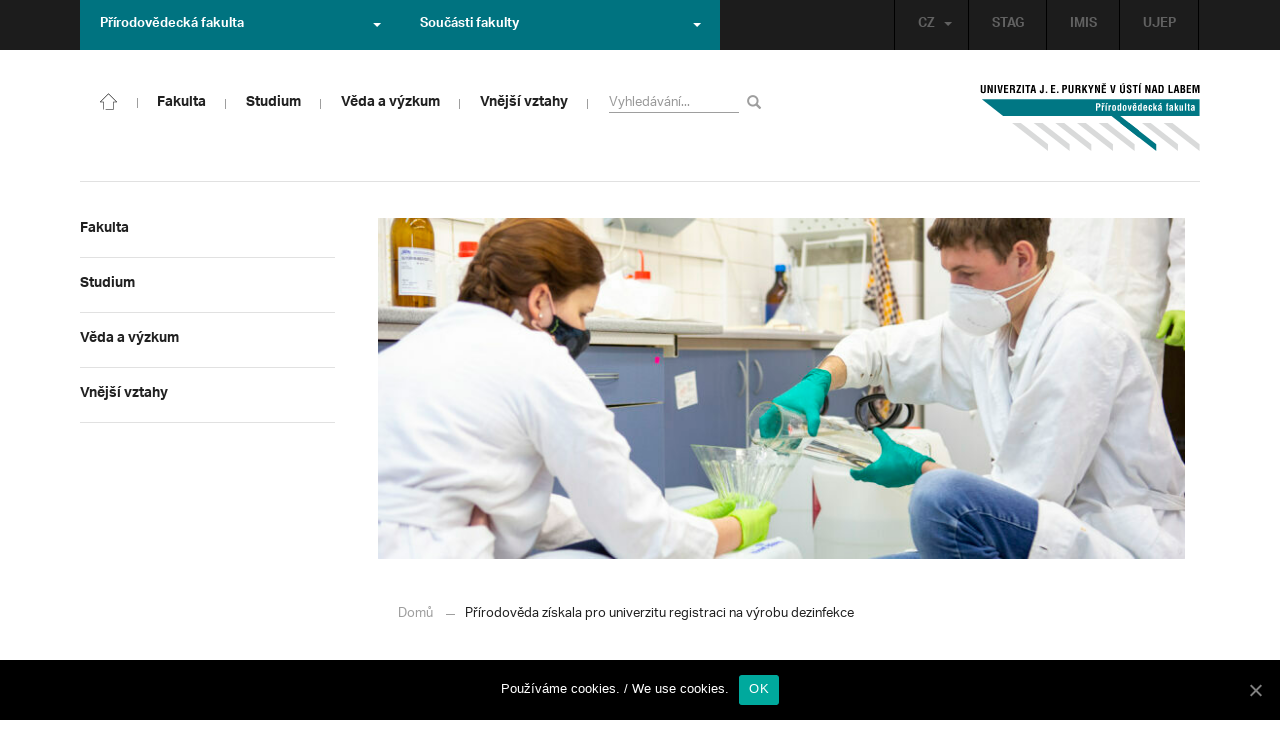

--- FILE ---
content_type: text/html; charset=UTF-8
request_url: https://prf.ujep.cz/cs/6182/prirodoveda-ziskala-pro-univerzitu-registraci-na-vyrobu-dezinfekce?strana=16
body_size: 17691
content:
<!DOCTYPE html>
<html lang="cs">
    <head>
        <meta charset="utf-8">
        <meta http-equiv="X-UA-Compatible" content="IE=edge">
        <meta name="viewport" content="width=device-width, initial-scale=1">
        <title>Přírodověda získala pro univerzitu registraci na výrobu dezinfekce &#8211; Přírodovědecká fakulta</title>

    <style type="text/css">
    /* Vklada se v inc/ciujep-advanced.php v pridej_obrazek_pro_graficky_oddelovac () */
    .home_inner {
        background: url('https://prf.ujep.cz/wp-content/themes/ujep/img-prf/color-divider.png'),url('https://prf.ujep.cz/wp-content/themes/ujep/img/divider.png');
    }
    </style>
    <link rel='dns-prefetch' href='//s.w.org' />
<link rel="alternate" type="application/rss+xml" title="Přírodovědecká fakulta &raquo; RSS zdroj" href="https://prf.ujep.cz/cs/feed" />
<link rel='stylesheet' id='wp-block-library-css'  href='https://prf.ujep.cz/wp-includes/css/dist/block-library/style.min.css?ver=5.3.2' type='text/css' media='all' />
<link rel='stylesheet' id='pb-accordion-blocks-style-css'  href='https://prf.ujep.cz/wp-content/plugins/accordion-blocks/css/accordion-blocks.css?ver=1.1.2' type='text/css' media='all' />
<link rel='stylesheet' id='extended_gutenberg-style-css'  href='https://prf.ujep.cz/wp-content/plugins/ciujep-extended-gutenberg/style.css?ver=1588089440' type='text/css' media='all' />
<link rel='stylesheet' id='cookie-notice-front-css'  href='https://prf.ujep.cz/wp-content/plugins/cookie-notice/css/front.min.css?ver=5.3.2' type='text/css' media='all' />
<link rel='stylesheet' id='yop-public-css'  href='https://prf.ujep.cz/wp-content/plugins/yop-poll/public/assets/css/yop-poll-public-6.1.4.css?ver=5.3.2' type='text/css' media='all' />
<link rel='stylesheet' id='bootstrap-css'  href='https://prf.ujep.cz/wp-content/themes/ujep/bootstrap/css/bootstrap.min.css?ver=1.0.0' type='text/css' media='all' />
<link rel='stylesheet' id='owl-carousel-min-css-css'  href='https://prf.ujep.cz/wp-content/themes/ujep/owl-carousel/owl.carousel.css?ver=1.0.0' type='text/css' media='all' />
<link rel='stylesheet' id='owl-carousel-theme-css-css'  href='https://prf.ujep.cz/wp-content/themes/ujep/owl-carousel/owl.theme.css?ver=1.0.0' type='text/css' media='all' />
<link rel='stylesheet' id='customstyle-all-css'  href='https://prf.ujep.cz/wp-content/themes/ujep/style.css?ver=1.5.6' type='text/css' media='screen' />
<link rel='stylesheet' id='customstyle-print-css'  href='https://prf.ujep.cz/wp-content/themes/ujep/css/print.css?ver=1.0.0' type='text/css' media='print' />
<link rel='stylesheet' id='font-awesome-min-css-css'  href='https://prf.ujep.cz/wp-content/themes/ujep/font-awesome/css/font-awesome.min.css?ver=1.0.0' type='text/css' media='all' />
<script type='text/javascript' src='https://prf.ujep.cz/wp-includes/js/jquery/jquery.js?ver=1.12.4-wp'></script>
<script type='text/javascript' src='https://prf.ujep.cz/wp-includes/js/jquery/jquery-migrate.min.js?ver=1.4.1'></script>
<script type='text/javascript'>
/* <![CDATA[ */
var objectL10n = {"yopPollParams":{"urlParams":{"ajax":"https:\/\/prf.ujep.cz\/wp-admin\/admin-ajax.php","wpLogin":"https:\/\/prf.ujep.cz\/wp-login.php?redirect_to=https%3A%2F%2Fprf.ujep.cz%2Fwp-admin%2Fadmin-ajax.php%3Faction%3Dyop_poll_record_wordpress_vote"},"apiParams":{"reCaptcha":{"siteKey":""},"reCaptchaV2Invisible":{"siteKey":""}},"captchaParams":{"imgPath":"https:\/\/prf.ujep.cz\/wp-content\/plugins\/yop-poll\/public\/assets\/img\/","url":"https:\/\/prf.ujep.cz\/wp-content\/plugins\/yop-poll\/app.php","accessibilityAlt":"Sound icon","accessibilityTitle":"Accessibility option: listen to a question and answer it!","accessibilityDescription":"Type below the <strong>answer<\/strong> to what you hear. Numbers or words:","explanation":"Click or touch the <strong>ANSWER<\/strong>","refreshAlt":"Refresh\/reload icon","refreshTitle":"Refresh\/reload: get new images and accessibility option!"},"voteParams":{"invalidPoll":"Invalid Poll","noAnswersSelected":"No answer selected","minAnswersRequired":"At least {min_answers_allowed} answer(s) required","maxAnswersRequired":"A max of {max_answers_allowed} answer(s) accepted","noAnswerForOther":"No other answer entered","noValueForCustomField":"{custom_field_name} is required","consentNotChecked":"You must agree to our terms and conditions","noCaptchaSelected":"Captcha is required","thankYou":"Thank you for your vote"},"resultsParams":{"singleVote":"vote","multipleVotes":"votes","singleAnswer":"answer","multipleAnswers":"answers"}}};
/* ]]> */
</script>
<script type='text/javascript' src='https://prf.ujep.cz/wp-content/plugins/yop-poll/public/assets/js/yop-poll-public-6.1.4.min.js?ver=5.3.2'></script>
<link rel="EditURI" type="application/rsd+xml" title="RSD" href="https://prf.ujep.cz/xmlrpc.php?rsd" />
<link rel="wlwmanifest" type="application/wlwmanifest+xml" href="https://prf.ujep.cz/wp-includes/wlwmanifest.xml" /> 
<link rel='prev' title='UJEP: Jak dobrovolníci obrací svět zpátky na nohy' href='https://prf.ujep.cz/cs/6555/ujep-jak-dobrovolnici-obraci-svet-zpatky-na-nohy' />
<link rel='next' title='Naši studenti se dělí o své zkušenosti a zážitky' href='https://prf.ujep.cz/cs/6077/nasi-studenti-se-deli-o-sve-zkusenosti-a-zazitky' />
<meta name="generator" content="WordPress 5.3.2" />
<link rel="canonical" href="https://prf.ujep.cz/cs/6182/prirodoveda-ziskala-pro-univerzitu-registraci-na-vyrobu-dezinfekce" />
<link rel='shortlink' href='https://prf.ujep.cz/?p=6182' />
<link rel="alternate" type="application/json+oembed" href="https://prf.ujep.cz/wp-json/oembed/1.0/embed?url=https%3A%2F%2Fprf.ujep.cz%2Fcs%2F6182%2Fprirodoveda-ziskala-pro-univerzitu-registraci-na-vyrobu-dezinfekce" />
<link rel="alternate" type="text/xml+oembed" href="https://prf.ujep.cz/wp-json/oembed/1.0/embed?url=https%3A%2F%2Fprf.ujep.cz%2Fcs%2F6182%2Fprirodoveda-ziskala-pro-univerzitu-registraci-na-vyrobu-dezinfekce&#038;format=xml" />
<!-- HFCM by 99 Robots - Snippet # 1: Google Tag Manager -->
<!-- Google Tag Manager -->
<script>(function(w,d,s,l,i){w[l]=w[l]||[];w[l].push({'gtm.start':
new Date().getTime(),event:'gtm.js'});var f=d.getElementsByTagName(s)[0],
j=d.createElement(s),dl=l!='dataLayer'?'&l='+l:'';j.async=true;j.src=
'https://www.googletagmanager.com/gtm.js?id='+i+dl;f.parentNode.insertBefore(j,f);
})(window,document,'script','dataLayer','GTM-T4ZVNTVH');</script>
<!-- End Google Tag Manager -->

<!-- /end HFCM by 99 Robots -->
<style></style><link rel="icon" href="https://prf.ujep.cz/wp-content/uploads/2017/09/cropped-favicon-32x32.jpg" sizes="32x32" />
<link rel="icon" href="https://prf.ujep.cz/wp-content/uploads/2017/09/cropped-favicon-192x192.jpg" sizes="192x192" />
<link rel="apple-touch-icon-precomposed" href="https://prf.ujep.cz/wp-content/uploads/2017/09/cropped-favicon-180x180.jpg" />
<meta name="msapplication-TileImage" content="https://prf.ujep.cz/wp-content/uploads/2017/09/cropped-favicon-270x270.jpg" />
		<style type="text/css" id="wp-custom-css">
			.owl-theme .owl-controls {

  margin-top: 10px;

  text-align: right;

  position: absolute;

  bottom: -10%;

  right: 35%;

}
.owl-theme .owl-controls .owl-page span {
    display: block;
    width: 6px;
    height: 6px;
    margin: 5px 10px;
    -webkit-border-radius: 20px;
    -moz-border-radius: 20px;
    border-radius: 20px;
    background: #615a5a;
}

.owl-theme .owl-controls .owl-page.active span, .owl-theme .owl-controls.clickable .owl-page:hover span {
    background: #007381;
}		</style>
		
        <link rel="apple-touch-icon" sizes="57x57" href="https://prf.ujep.cz/wp-content/themes/ujep/img-prf/apple-icon-57x57.png">
        <link rel="apple-touch-icon" sizes="60x60" href="https://prf.ujep.cz/wp-content/themes/ujep/img-prf/apple-icon-60x60.png">
        <link rel="apple-touch-icon" sizes="72x72" href="https://prf.ujep.cz/wp-content/themes/ujep/img-prf/apple-icon-72x72.png">
        <link rel="apple-touch-icon" sizes="76x76" href="https://prf.ujep.cz/wp-content/themes/ujep/img-prf/apple-icon-76x76.png">
        <link rel="apple-touch-icon" sizes="114x114" href="https://prf.ujep.cz/wp-content/themes/ujep/img-prf/apple-icon-114x114.png">
        <link rel="apple-touch-icon" sizes="120x120" href="https://prf.ujep.cz/wp-content/themes/ujep/img-prf/apple-icon-120x120.png">
        <link rel="apple-touch-icon" sizes="144x144" href="https://prf.ujep.cz/wp-content/themes/ujep/img-prf/apple-icon-144x144.png">
        <link rel="apple-touch-icon" sizes="152x152" href="https://prf.ujep.cz/wp-content/themes/ujep/img-prf/apple-icon-152x152.png">
        <link rel="apple-touch-icon" sizes="180x180" href="https://prf.ujep.cz/wp-content/themes/ujep/img-prf/apple-icon-180x180.png">
        <link rel="icon" type="image/png" sizes="192x192"  href="https://prf.ujep.cz/wp-content/themes/ujep/img-prf/android-icon-192x192.png">
        <link rel="icon" type="image/png" sizes="96x96" href="https://prf.ujep.cz/wp-content/themes/ujep/img-prf/favicon-96x96.png">
        <link rel="icon" type="image/png" sizes="270x270" href="https://prf.ujep.cz/wp-content/themes/ujep/img-prf/favicon-270x270.png">
        <link rel="icon" type="image/png" sizes="32x32" href="https://prf.ujep.cz/wp-content/themes/ujep/img-prf/favicon-32x32.png">
        <link rel="icon" type="image/png" sizes="16x16" href="https://prf.ujep.cz/wp-content/themes/ujep/img-prf/favicon-16x16.png">
        <link rel="manifest" href="https://prf.ujep.cz/wp-content/themes/ujep/img-prf/manifest.json">
        <meta name="msapplication-TileImage" content="https://prf.ujep.cz/wp-content/themes/ujep/img-prf/ms-icon-144x144.png">
    <meta name="msapplication-TileColor" content="#ffffff">
    <meta name="theme-color" content="#ffffff">        <script src="https://use.typekit.net/hgj6dim.js"></script>
        <script>try{Typekit.load({ async: true });}catch(e){}</script>
        <link rel="stylesheet" type="text/css" href="//fonts.googleapis.com/css?family=Lora:400,300,300italic,400italic,600,600italic,700italic,700,800,800italic&subset=latin,latin-ext" />
        <!--[if lt IE 9]>
        <script src="https://cdnjs.cloudflare.com/ajax/libs/html5shiv/3.7.3/html5shiv.js"></script>
        <![endif]-->
            </head>
            <body data-rsssl=1 class="motif-ujep-prf motif-ujep-other">
            <header>
            
            <div id="top_bar">
                <div class="container">
                    <nav class="navbar navbar-default">
                        <div class="navbar" id="navbar-top"><div class="main-top-menu-right home"><ul id="menu-horni-menu-cz" class="nav navbar-nav navbar-right top-menu-links"><li class="menu-item menu-item-type-custom menu-item-object-custom menu-item-77"><a title="STAG" href="http://stag.ujep.cz">STAG</a></li>
<li class="menu-item menu-item-type-custom menu-item-object-custom menu-item-285"><a title="IMIS" href="https://imis.ujep.cz/">IMIS</a></li>
<li class="menu-item menu-item-type-custom menu-item-object-custom menu-item-286"><a title="UJEP" href="https://www.ujep.cz">UJEP</a></li>
</ul><ul id="lang-switch-top" class="home nav navbar-nav navbar-right"><li id="polylang-2" class="dropdown widget widget_polylang"><a href="#" class="dropdown-toggle" data-toggle="dropdown" role="button" aria-haspopup="true" aria-expanded="false" >CZ<span class="caret"></span></a><ul class="dropdown-menu">
	<li class="lang-item lang-item-2 lang-item-cs current-lang lang-item-first"><a lang="cs-CZ" hreflang="cs-CZ" href="https://prf.ujep.cz/cs/"><img src="[data-uri]" title="CZ" alt="CZ" width="16" height="11" /><span style="margin-left:0.3em;">CZ</span></a></li>
	<li class="lang-item lang-item-5 lang-item-en no-translation"><a lang="en-GB" hreflang="en-GB" href="https://prf.ujep.cz/en/"><img src="[data-uri]" title="EN" alt="EN" width="16" height="11" /><span style="margin-left:0.3em;">EN</span></a></li>
</ul>
</li></ul></div><ul class="nav navbar-nav" id="facult-list">
        <li class="dropdown">
            <a href="#" class="dropdown-toggle" data-toggle="dropdown" role="button" aria-haspopup="true" aria-expanded="false">Přírodovědecká fakulta<span class="caret"></span></a><ul id="menu-fakulty-menu-cz" class="dropdown-menu"><li class="fsi-color menu-item menu-item-type-custom menu-item-object-custom menu-item-318"><a title="Fakulta strojního inženýrství" target="_blank" rel="noopener noreferrer" href="http://www.fsi.ujep.cz/">Fakulta strojního inženýrství</a></li>
<li class="fzp-color menu-item menu-item-type-custom menu-item-object-custom menu-item-101"><a title="Fakulta životního prostředí" target="_blank" rel="noopener noreferrer" href="http://fzp.ujep.cz/">Fakulta životního prostředí</a></li>
<li class="fud-color menu-item menu-item-type-custom menu-item-object-custom menu-item-319"><a title="Fakulta umění a designu" target="_blank" rel="noopener noreferrer" href="http://fud.ujep.cz/">Fakulta umění a designu</a></li>
<li class="ff-color menu-item menu-item-type-custom menu-item-object-custom menu-item-320"><a title="Filozofická fakulta" target="_blank" rel="noopener noreferrer" href="http://ff.ujep.cz/">Filozofická fakulta</a></li>
<li class="fzs-color menu-item menu-item-type-custom menu-item-object-custom menu-item-102"><a title="Fakulta zdravotnických studií" target="_blank" rel="noopener noreferrer" href="https://fzs.ujep.cz/">Fakulta zdravotnických studií</a></li>
<li class="pf-color menu-item menu-item-type-custom menu-item-object-custom menu-item-43"><a title="Pedagogická fakulta" target="_blank" rel="noopener noreferrer" href="https://www.pf.ujep.cz">Pedagogická fakulta</a></li>
<li class="fse-color menu-item menu-item-type-custom menu-item-object-custom menu-item-103"><a title="Fakulta sociálně ekonomická" target="_blank" rel="noopener noreferrer" href="http://www.fse.ujep.cz">Fakulta sociálně ekonomická</a></li>
</ul>
        </li>
    </ul><ul class="nav navbar-nav" id="fac-soucasti-list">
        <li class="dropdown">
            <a href="#" class="dropdown-toggle" data-toggle="dropdown" role="button" aria-haspopup="true" aria-expanded="false">Součásti fakulty<span class="caret"></span></a><ul id="menu-soucasti-fakulty-cz" class="dropdown-menu"><li class="menu-item menu-item-type-custom menu-item-object-custom menu-item-2873"><a title="Katedra biologie" target="_blank" rel="noopener noreferrer" href="http://biology.ujep.cz/">Katedra biologie</a></li>
<li class="menu-item menu-item-type-custom menu-item-object-custom menu-item-2883"><a title="Katedra fyziky" href="https://www.physics.ujep.cz/cs/">Katedra fyziky</a></li>
<li class="menu-item menu-item-type-custom menu-item-object-custom menu-item-2884"><a title="Katedra geografie" href="https://geography.ujep.cz/cs/">Katedra geografie</a></li>
<li class="menu-item menu-item-type-custom menu-item-object-custom menu-item-2885"><a title="Katedra chemie" href="https://prf.ujep.cz/cs/katedra-chemie">Katedra chemie</a></li>
<li class="menu-item menu-item-type-custom menu-item-object-custom menu-item-2886"><a title="Katedra informatiky" href="https://ki.ujep.cz/">Katedra informatiky</a></li>
<li class="menu-item menu-item-type-custom menu-item-object-custom menu-item-2887"><a title="Katedra matematiky" href="https://kma.ujep.cz">Katedra matematiky</a></li>
<li class="menu-item menu-item-type-custom menu-item-object-custom menu-item-11088"><a title="Centrum nanomateriálů a biotechnologií" href="https://cenab.ujep.cz/cs/">Centrum nanomateriálů a biotechnologií</a></li>
<li class="menu-item menu-item-type-custom menu-item-object-custom menu-item-5127"><a title="Centrum podpory přírodovědného vzdělávání" href="https://cppv.ujep.cz/cs/">Centrum podpory přírodovědného vzdělávání</a></li>
</ul>
        </li>
    </ul>
                        </div>
                    </nav>
                </div>
            </div><div id="main-top-content" >
    <div class="container">
        <nav class="navbar navbar-default main-top-not-homepage ">
            <div class="navbar-header">
                            <span class="logo mobile">
                <a href="https://prf.ujep.cz/cs/" rel="home" title="Přírodovědecká fakulta"><img alt="Přírodovědecká fakulta" src="https://prf.ujep.cz/wp-content/themes/ujep/img-prf/logo-mobil.svg" width="89" height="39"></a>            
            </span>
                    <div class="top-right-toggle-content">
                    <span onClick="show_mobile_search();return false;" class="search-mobile-show glyphicon glyphicon-search"></span>                    
                    <button type="button" class="navbar-toggle collapsed" data-toggle="collapse" data-target="#navbar-collapse-left-side" aria-expanded="false">
                        <span class="sr-only">Toggle navigation</span>
                        <span class="icon-bar"></span>
                        <span class="icon-bar"></span>
                        <span class="icon-bar"></span>
                    </button>
                </div>
                                <div id="search-mobile-container">
                    <form role="search" method="get" id="searchform" class="navbar-form navbar-left" action="https://prf.ujep.cz/cs">
                        <div class="form-group">
                            <input type="text" value="" name="s" class="form-control" placeholder="Vyhledávání..." required="required"/>
                            <!--<input type="hidden" name="post_type[0]" value="post" />
                            <input type="hidden" name="post_type[1]" value="page" />-->
                        </div>
                        <button type="submit" value="Search" class="searchsubmit btn btn-default" title="Vyhledávání"><span class="glyphicon glyphicon-search"></span></button>
                    </form>                        
                </div>
            </div>
            <div id="icon-home-in-heading"><a href="https://prf.ujep.cz/cs/" rel="home" title="Přírodovědecká fakulta"><img alt="Přírodovědecká fakulta" src="https://prf.ujep.cz/wp-content/themes/ujep/img-prf/home-icon.svg"><span></span></a></div>            <div id="navbar-collapse-main-top" class="collapse navbar-collapse content-page">
                <ul id="menu-hlavni-menu-cz" class="nav navbar-nav nav-prostor-na-ikonku-domu"><li class="sub-toggle menu-item menu-item-type-custom menu-item-object-custom menu-item-has-children menu-item-2521"><a title="Fakulta" href="https://prf.ujep.cz/#"><span>Fakulta</span><span class="glyphicon glyphicon-triangle-right"></span></a>
<ul class="sub-menu">
	<li class="sub-toggle menu-item menu-item-type-custom menu-item-object-custom menu-item-has-children menu-item-446"><a title="Organizační struktura" href="#"><span>Organizační struktura</span><span class="glyphicon glyphicon-triangle-right"></span></a>
	<ul class="sub-menu">
		<li class="menu-item menu-item-type-taxonomy menu-item-object-category menu-item-2255"><a title="Vedení fakulty" href="https://prf.ujep.cz/cs/cat/fakulta/organizacni-struktura/vedeni-fakulty"><span>Vedení fakulty</span><span class="glyphicon glyphicon-triangle-right"></span></a></li>
		<li class="menu-item menu-item-type-taxonomy menu-item-object-category menu-item-2494"><a title="Kolegium děkana" href="https://prf.ujep.cz/cs/cat/fakulta/organizacni-struktura/kolegium-dekana"><span>Kolegium děkana</span><span class="glyphicon glyphicon-triangle-right"></span></a></li>
		<li class="menu-item menu-item-type-post_type menu-item-object-page menu-item-867"><a title="Děkanát" href="https://prf.ujep.cz/cs/dekanat"><span>Děkanát</span><span class="glyphicon glyphicon-triangle-right"></span></a></li>
		<li class="menu-item menu-item-type-post_type menu-item-object-page menu-item-11542"><a title="Akademický senát" href="https://prf.ujep.cz/cs/akademicky-senat"><span>Akademický senát</span><span class="glyphicon glyphicon-triangle-right"></span></a></li>
		<li class="menu-item menu-item-type-post_type menu-item-object-page menu-item-382"><a title="Vědecká rada" href="https://prf.ujep.cz/cs/vedecka-rada"><span>Vědecká rada</span><span class="glyphicon glyphicon-triangle-right"></span></a></li>
		<li class="menu-item menu-item-type-post_type menu-item-object-page menu-item-1862"><a title="Disciplinární komise" href="https://prf.ujep.cz/cs/disciplinarni-komise"><span>Disciplinární komise</span><span class="glyphicon glyphicon-triangle-right"></span></a></li>
		<li class="menu-item menu-item-type-post_type menu-item-object-page menu-item-1152"><a title="Etická komise" href="https://prf.ujep.cz/cs/eticka-komise"><span>Etická komise</span><span class="glyphicon glyphicon-triangle-right"></span></a></li>
		<li class="menu-item menu-item-type-post_type menu-item-object-page menu-item-1861"><a title="Ediční komise" href="https://prf.ujep.cz/cs/edicni-komise"><span>Ediční komise</span><span class="glyphicon glyphicon-triangle-right"></span></a></li>
		<li class="menu-item menu-item-type-post_type menu-item-object-page menu-item-1981"><a title="Grantová komise" href="https://prf.ujep.cz/cs/grantova-komise"><span>Grantová komise</span><span class="glyphicon glyphicon-triangle-right"></span></a></li>
	</ul>
</li>
	<li class="sub-toggle menu-item menu-item-type-custom menu-item-object-custom menu-item-has-children menu-item-242"><a title="Součásti fakulty" href="#"><span>Součásti fakulty</span><span class="glyphicon glyphicon-triangle-right"></span></a>
	<ul class="sub-menu">
		<li class="menu-item menu-item-type-post_type menu-item-object-page menu-item-has-children menu-item-1876"><a title="Katedra biologie" href="https://prf.ujep.cz/cs/katedra-biologie"><span>Katedra biologie</span><span class="glyphicon glyphicon-triangle-right"></span></a></li>
		<li class="menu-item menu-item-type-post_type menu-item-object-page menu-item-1878"><a title="Katedra fyziky" href="https://prf.ujep.cz/cs/katedra-fyziky"><span>Katedra fyziky</span><span class="glyphicon glyphicon-triangle-right"></span></a></li>
		<li class="menu-item menu-item-type-post_type menu-item-object-page menu-item-1875"><a title="Katedra geografie" href="https://prf.ujep.cz/cs/katedra-geografie"><span>Katedra geografie</span><span class="glyphicon glyphicon-triangle-right"></span></a></li>
		<li class="menu-item menu-item-type-post_type menu-item-object-page menu-item-1877"><a title="Katedra chemie" href="https://prf.ujep.cz/cs/katedra-chemie"><span>Katedra chemie</span><span class="glyphicon glyphicon-triangle-right"></span></a></li>
		<li class="menu-item menu-item-type-post_type menu-item-object-page menu-item-1879"><a title="Katedra informatiky" href="https://prf.ujep.cz/cs/katedra-informatiky"><span>Katedra informatiky</span><span class="glyphicon glyphicon-triangle-right"></span></a></li>
		<li class="menu-item menu-item-type-post_type menu-item-object-page menu-item-1880"><a title="Katedra matematiky" href="https://prf.ujep.cz/cs/katedra-matematiky"><span>Katedra matematiky</span><span class="glyphicon glyphicon-triangle-right"></span></a></li>
		<li class="menu-item menu-item-type-post_type menu-item-object-page menu-item-11073"><a title="CENAB — Centrum nanomateriálů a biotechnologií" href="https://prf.ujep.cz/cs/cenab-centrum-nanomaterialu-a-biotechnologii"><span>CENAB — Centrum nanomateriálů a biotechnologií</span><span class="glyphicon glyphicon-triangle-right"></span></a></li>
		<li class="menu-item menu-item-type-post_type menu-item-object-page menu-item-5125"><a title="Centrum podpory přírodovědného vzdělávání" href="https://prf.ujep.cz/cs/cppv"><span>Centrum podpory přírodovědného vzdělávání</span><span class="glyphicon glyphicon-triangle-right"></span></a></li>
	</ul>
</li>
	<li class="sub-toggle menu-item menu-item-type-custom menu-item-object-custom menu-item-has-children menu-item-940"><a title="O fakultě" href="#"><span>O fakultě</span><span class="glyphicon glyphicon-triangle-right"></span></a>
	<ul class="sub-menu">
		<li class="menu-item menu-item-type-post_type menu-item-object-page menu-item-246"><a title="Kontakt na fakultu" href="https://prf.ujep.cz/cs/kontakt"><span>Kontakt na fakultu</span><span class="glyphicon glyphicon-triangle-right"></span></a></li>
		<li class="menu-item menu-item-type-post_type menu-item-object-page menu-item-277"><a title="O nás" href="https://prf.ujep.cz/cs/o-fakulte"><span>O nás</span><span class="glyphicon glyphicon-triangle-right"></span></a></li>
		<li class="menu-item menu-item-type-post_type menu-item-object-page menu-item-has-children menu-item-6926"><a title="C P T O" href="https://prf.ujep.cz/cs/cpto"><span>C P T O</span><span class="glyphicon glyphicon-triangle-right"></span></a></li>
		<li class="menu-item menu-item-type-post_type menu-item-object-page menu-item-has-children menu-item-9470"><a title="IT podpora" href="https://prf.ujep.cz/cs/it-podpora"><span>IT podpora</span><span class="glyphicon glyphicon-triangle-right"></span></a></li>
		<li class="menu-item menu-item-type-post_type menu-item-object-page menu-item-1893"><a title="Klíčové okamžiky fakulty" href="https://prf.ujep.cz/cs/klicove-okamziky-fakulty"><span>Klíčové okamžiky fakulty</span><span class="glyphicon glyphicon-triangle-right"></span></a></li>
		<li class="menu-item menu-item-type-taxonomy menu-item-object-category menu-item-1128"><a title="Zprávy z médií" href="https://prf.ujep.cz/cs/cat/fakulta/o-fakulte/zpravy-z-medii"><span>Zprávy z médií</span><span class="glyphicon glyphicon-triangle-right"></span></a></li>
		<li class="menu-item menu-item-type-post_type menu-item-object-page menu-item-4690"><a title="Kalendář akcí" href="https://prf.ujep.cz/cs/calendar"><span>Kalendář akcí</span><span class="glyphicon glyphicon-triangle-right"></span></a></li>
		<li class="menu-item menu-item-type-taxonomy menu-item-object-category menu-item-303"><a title="Volná pracovní místa" href="https://prf.ujep.cz/cs/cat/fakulta/o-fakulte/volna-pracovni-mista"><span>Volná pracovní místa</span><span class="glyphicon glyphicon-triangle-right"></span></a></li>
		<li class="menu-item menu-item-type-custom menu-item-object-custom menu-item-1087"><a title="GDPR" target="_blank" rel="noopener noreferrer" href="https://www.ujep.cz/cs/zasady-zpracovani-osobnich-udaju"><span>GDPR</span><span class="glyphicon glyphicon-triangle-right"></span></a></li>
		<li class="menu-item menu-item-type-custom menu-item-object-custom menu-item-1783"><a title="Vyhledávání kontaktů UJEP" href="https://prf.ujep.cz/cs/kontakty"><span>Vyhledávání kontaktů UJEP</span><span class="glyphicon glyphicon-triangle-right"></span></a></li>
	</ul>
</li>
	<li class="sub-toggle menu-item menu-item-type-custom menu-item-object-custom menu-item-has-children menu-item-3317"><a title="Dokumenty a info" href="#"><span>Dokumenty a info</span><span class="glyphicon glyphicon-triangle-right"></span></a>
	<ul class="sub-menu">
		<li class="menu-item menu-item-type-post_type menu-item-object-page menu-item-1795"><a title="Úřední deska, oznámení" href="https://prf.ujep.cz/cs/uredni-deska-oznameni"><span>Úřední deska, oznámení</span><span class="glyphicon glyphicon-triangle-right"></span></a></li>
		<li class="menu-item menu-item-type-post_type menu-item-object-page menu-item-570"><a title="Vnitřní předpisy" href="https://prf.ujep.cz/cs/vnitrni-predpisy-platne"><span>Vnitřní předpisy</span><span class="glyphicon glyphicon-triangle-right"></span></a></li>
		<li class="menu-item menu-item-type-post_type menu-item-object-page menu-item-1791"><a title="Příkazy děkana" href="https://prf.ujep.cz/cs/prikazy-dekana"><span>Příkazy děkana</span><span class="glyphicon glyphicon-triangle-right"></span></a></li>
		<li class="menu-item menu-item-type-post_type menu-item-object-page menu-item-619"><a title="Směrnice a opatření děkana" href="https://prf.ujep.cz/cs/smernice-a-opatreni"><span>Směrnice a opatření děkana</span><span class="glyphicon glyphicon-triangle-right"></span></a></li>
		<li class="menu-item menu-item-type-post_type menu-item-object-page menu-item-548"><a title="Strategické záměry rozvoje" href="https://prf.ujep.cz/cs/strategicke-zamery-rozvoje"><span>Strategické záměry rozvoje</span><span class="glyphicon glyphicon-triangle-right"></span></a></li>
		<li class="menu-item menu-item-type-post_type menu-item-object-page menu-item-527"><a title="Výroční zprávy" href="https://prf.ujep.cz/cs/vyrocni-zpravy"><span>Výroční zprávy</span><span class="glyphicon glyphicon-triangle-right"></span></a></li>
		<li class="menu-item menu-item-type-post_type menu-item-object-page menu-item-928"><a title="Vědecká rada" href="https://prf.ujep.cz/cs/zapisy-jednani-vedecke-rady"><span>Vědecká rada</span><span class="glyphicon glyphicon-triangle-right"></span></a></li>
		<li class="menu-item menu-item-type-post_type menu-item-object-page menu-item-20565"><a title="Ceny děkana" href="https://prf.ujep.cz/cs/ceny-dekana"><span>Ceny děkana</span><span class="glyphicon glyphicon-triangle-right"></span></a></li>
	</ul>
</li>
</ul>
</li>
<li class="sub-toggle menu-item menu-item-type-custom menu-item-object-custom menu-item-has-children menu-item-247"><a title="Studium" href="#"><span>Studium</span><span class="glyphicon glyphicon-triangle-right"></span></a>
<ul class="sub-menu">
	<li class="sub-toggle menu-item menu-item-type-custom menu-item-object-custom menu-item-has-children menu-item-1809"><a title="Obecné informace" href="#"><span>Obecné informace</span><span class="glyphicon glyphicon-triangle-right"></span></a>
	<ul class="sub-menu">
		<li class="menu-item menu-item-type-custom menu-item-object-custom menu-item-28098"><a title="StuCom - průvodce studiem" href="https://sites.google.com/g.ujep.cz/stucom"><span>StuCom &#8211; průvodce studiem</span><span class="glyphicon glyphicon-triangle-right"></span></a></li>
		<li class="menu-item menu-item-type-post_type menu-item-object-page menu-item-1345"><a title="Studijní oddělení" href="https://prf.ujep.cz/cs/studijni-oddeleni"><span>Studijní oddělení</span><span class="glyphicon glyphicon-triangle-right"></span></a></li>
		<li class="menu-item menu-item-type-post_type menu-item-object-page menu-item-2972"><a title="Imatrikulace" href="https://prf.ujep.cz/cs/imatrikulace"><span>Imatrikulace</span><span class="glyphicon glyphicon-triangle-right"></span></a></li>
		<li class="menu-item menu-item-type-post_type menu-item-object-page menu-item-2971"><a title="Promoce" href="https://prf.ujep.cz/cs/promoce"><span>Promoce</span><span class="glyphicon glyphicon-triangle-right"></span></a></li>
		<li class="menu-item menu-item-type-post_type menu-item-object-page menu-item-2523"><a title="Studentská grantová soutěž" href="https://prf.ujep.cz/cs/studentska-grantova-soutez"><span>Studentská grantová soutěž</span><span class="glyphicon glyphicon-triangle-right"></span></a></li>
		<li class="menu-item menu-item-type-post_type menu-item-object-page menu-item-1483"><a title="Služby studentům" href="https://prf.ujep.cz/cs/sluzby-studentum"><span>Služby studentům</span><span class="glyphicon glyphicon-triangle-right"></span></a></li>
		<li class="menu-item menu-item-type-custom menu-item-object-custom menu-item-1812"><a title="Kariérní poradenství" href="https://www.ujep.cz/cs/karierni-poradenstvi"><span>Kariérní poradenství</span><span class="glyphicon glyphicon-triangle-right"></span></a></li>
		<li class="menu-item menu-item-type-custom menu-item-object-custom menu-item-1811"><a title="Univerzitní centrum podpory..." href="https://www.ujep.cz/cs/ucp/"><span>Univerzitní centrum podpory&#8230;</span><span class="glyphicon glyphicon-triangle-right"></span></a></li>
	</ul>
</li>
	<li class="sub-toggle menu-item menu-item-type-custom menu-item-object-custom menu-item-has-children menu-item-1388"><a title="Studium na PřF" href="#"><span>Studium na PřF</span><span class="glyphicon glyphicon-triangle-right"></span></a>
	<ul class="sub-menu">
		<li class="menu-item menu-item-type-post_type menu-item-object-page menu-item-260"><a title="Přijímací řízení" href="https://prf.ujep.cz/cs/prijimaci-rizeni"><span>Přijímací řízení</span><span class="glyphicon glyphicon-triangle-right"></span></a></li>
		<li class="menu-item menu-item-type-post_type menu-item-object-page menu-item-5720"><a title="Bakalářské studium" href="https://prf.ujep.cz/cs/bakalarske-studium"><span>Bakalářské studium</span><span class="glyphicon glyphicon-triangle-right"></span></a></li>
		<li class="menu-item menu-item-type-post_type menu-item-object-page menu-item-1398"><a title="Magisterské studium" href="https://prf.ujep.cz/cs/magisterske-studium"><span>Magisterské studium</span><span class="glyphicon glyphicon-triangle-right"></span></a></li>
		<li class="menu-item menu-item-type-post_type menu-item-object-page menu-item-1401"><a title="Doktorské studium" href="https://prf.ujep.cz/cs/doktorske-studium"><span>Doktorské studium</span><span class="glyphicon glyphicon-triangle-right"></span></a></li>
		<li class="menu-item menu-item-type-post_type menu-item-object-page menu-item-1920"><a title="Kombinované studium" href="https://prf.ujep.cz/cs/kombinovane-studium"><span>Kombinované studium</span><span class="glyphicon glyphicon-triangle-right"></span></a></li>
		<li class="menu-item menu-item-type-post_type menu-item-object-page menu-item-2970"><a title="Státní závěrečná zkouška" href="https://prf.ujep.cz/cs/statni-zaverecne-zkousky"><span>Státní závěrečná zkouška</span><span class="glyphicon glyphicon-triangle-right"></span></a></li>
		<li class="menu-item menu-item-type-post_type menu-item-object-page menu-item-1495"><a title="Jazyková příprava" href="https://prf.ujep.cz/cs/jazykova-priprava-studentu"><span>Jazyková příprava</span><span class="glyphicon glyphicon-triangle-right"></span></a></li>
		<li class="menu-item menu-item-type-post_type menu-item-object-page menu-item-1413"><a title="Rigorózní řízení" href="https://prf.ujep.cz/cs/rigorozni-rizeni"><span>Rigorózní řízení</span><span class="glyphicon glyphicon-triangle-right"></span></a></li>
		<li class="menu-item menu-item-type-post_type menu-item-object-page menu-item-27362"><a title="Doplňující pedagogické studium" href="https://prf.ujep.cz/cs/doplnujici-pedagogicke-studium"><span>Doplňující pedagogické studium</span><span class="glyphicon glyphicon-triangle-right"></span></a></li>
	</ul>
</li>
	<li class="sub-toggle menu-item menu-item-type-custom menu-item-object-custom menu-item-has-children menu-item-1417"><a title="Studijní agenda" href="#"><span>Studijní agenda</span><span class="glyphicon glyphicon-triangle-right"></span></a>
	<ul class="sub-menu">
		<li class="menu-item menu-item-type-custom menu-item-object-custom menu-item-1425"><a title="STAG" href="http://stag.ujep.cz/"><span>STAG</span><span class="glyphicon glyphicon-triangle-right"></span></a></li>
		<li class="menu-item menu-item-type-custom menu-item-object-custom menu-item-7737"><a title="BigBlueButton UJEP" href="http://blue.ujep.cz/b"><span>BigBlueButton UJEP</span><span class="glyphicon glyphicon-triangle-right"></span></a></li>
		<li class="menu-item menu-item-type-post_type menu-item-object-page menu-item-1475"><a title="Návody, předpisy a pokyny" href="https://prf.ujep.cz/cs/predpisy-a-pokyny"><span>Návody, předpisy a pokyny</span><span class="glyphicon glyphicon-triangle-right"></span></a></li>
		<li class="menu-item menu-item-type-post_type menu-item-object-page menu-item-1416"><a title="Harmonogramy" href="https://prf.ujep.cz/cs/harmonogramy"><span>Harmonogramy</span><span class="glyphicon glyphicon-triangle-right"></span></a></li>
		<li class="menu-item menu-item-type-post_type menu-item-object-page menu-item-1480"><a title="Stipendia" href="https://prf.ujep.cz/cs/stipendia"><span>Stipendia</span><span class="glyphicon glyphicon-triangle-right"></span></a></li>
		<li class="menu-item menu-item-type-custom menu-item-object-custom menu-item-3047"><a title="Poplatky za studium" href="https://www.ujep.cz/cs/poplatky-spojene-se-studiem"><span>Poplatky za studium</span><span class="glyphicon glyphicon-triangle-right"></span></a></li>
		<li class="menu-item menu-item-type-post_type menu-item-object-page menu-item-1484"><a title="Formuláře" href="https://prf.ujep.cz/cs/formulare-studijni"><span>Formuláře</span><span class="glyphicon glyphicon-triangle-right"></span></a></li>
		<li class="menu-item menu-item-type-post_type menu-item-object-page menu-item-1287"><a title="Doručování veřejnou vyhláškou" href="https://prf.ujep.cz/cs/dorucovani-verejnou-vyhlaskou"><span>Doručování veřejnou vyhláškou</span><span class="glyphicon glyphicon-triangle-right"></span></a></li>
	</ul>
</li>
	<li class="sub-toggle menu-item menu-item-type-custom menu-item-object-custom menu-item-has-children menu-item-1813"><a title="Studium a stáže v zahraničí" href="#"><span>Studium a stáže v zahraničí</span><span class="glyphicon glyphicon-triangle-right"></span></a>
	<ul class="sub-menu">
		<li class="menu-item menu-item-type-post_type menu-item-object-page menu-item-1924"><a title="Na koho se obrátit" href="https://prf.ujep.cz/cs/oddeleni-vedu-zahranicni-zalezitosti"><span>Na koho se obrátit</span><span class="glyphicon glyphicon-triangle-right"></span></a></li>
		<li class="menu-item menu-item-type-post_type menu-item-object-page menu-item-1420"><a title="Erasmus+" href="https://prf.ujep.cz/cs/erasmus"><span>Erasmus+</span><span class="glyphicon glyphicon-triangle-right"></span></a></li>
		<li class="menu-item menu-item-type-taxonomy menu-item-object-category menu-item-3926"><a title="Zkušenosti studentů" href="https://prf.ujep.cz/cs/cat/studium/studium-a-staze-v-zahranici/zkusenosti-studentu"><span>Zkušenosti studentů</span><span class="glyphicon glyphicon-triangle-right"></span></a></li>
		<li class="menu-item menu-item-type-post_type menu-item-object-page menu-item-1927"><a title="Další možnosti studia v zahraničí" href="https://prf.ujep.cz/cs/dalsi-moznosti-studia-zahranici"><span>Další možnosti studia v zahraničí</span><span class="glyphicon glyphicon-triangle-right"></span></a></li>
	</ul>
</li>
</ul>
</li>
<li class="sub-toggle menu-item menu-item-type-custom menu-item-object-custom menu-item-has-children menu-item-248"><a title="Věda a výzkum" href="#"><span>Věda a výzkum</span><span class="glyphicon glyphicon-triangle-right"></span></a>
<ul class="sub-menu">
	<li class="sub-toggle menu-item menu-item-type-custom menu-item-object-custom menu-item-has-children menu-item-1835"><a title="Obecné informace" href="#"><span>Obecné informace</span><span class="glyphicon glyphicon-triangle-right"></span></a>
	<ul class="sub-menu">
		<li class="menu-item menu-item-type-taxonomy menu-item-object-category menu-item-2942"><a title="Výzkumná témata" href="https://prf.ujep.cz/cs/cat/veda-a-vyzkum/vyzkumna-temata"><span>Výzkumná témata</span><span class="glyphicon glyphicon-triangle-right"></span></a></li>
		<li class="menu-item menu-item-type-taxonomy menu-item-object-category menu-item-1931"><a title="Aktuality z výzkumu" href="https://prf.ujep.cz/cs/cat/veda-a-vyzkum/aktuality-z-vyzkumu"><span>Aktuality z výzkumu</span><span class="glyphicon glyphicon-triangle-right"></span></a></li>
		<li class="menu-item menu-item-type-post_type menu-item-object-page menu-item-1932"><a title="Odd. pro vědu a odd. pro zahraniční záležitosti" href="https://prf.ujep.cz/cs/oddeleni-vedu-zahranicni-zalezitosti"><span>Odd. pro vědu a odd. pro zahraniční záležitosti</span><span class="glyphicon glyphicon-triangle-right"></span></a></li>
		<li class="menu-item menu-item-type-post_type menu-item-object-page menu-item-1838"><a title="Vědecká rada" href="https://prf.ujep.cz/cs/vedecka-rada"><span>Vědecká rada</span><span class="glyphicon glyphicon-triangle-right"></span></a></li>
		<li class="menu-item menu-item-type-post_type menu-item-object-page menu-item-1167"><a title="Habilitační a jmenovací řízení" href="https://prf.ujep.cz/cs/habilitacni-rizeni-rizeni-ke-jmenovani-profesorem"><span>Habilitační a jmenovací řízení</span><span class="glyphicon glyphicon-triangle-right"></span></a></li>
		<li class="menu-item menu-item-type-post_type menu-item-object-page menu-item-1836"><a title="Etická komise" href="https://prf.ujep.cz/cs/eticka-komise"><span>Etická komise</span><span class="glyphicon glyphicon-triangle-right"></span></a></li>
		<li class="menu-item menu-item-type-post_type menu-item-object-page menu-item-2257"><a title="Grantová komise" href="https://prf.ujep.cz/cs/grantova-komise"><span>Grantová komise</span><span class="glyphicon glyphicon-triangle-right"></span></a></li>
	</ul>
</li>
	<li class="sub-toggle menu-item menu-item-type-custom menu-item-object-custom menu-item-has-children menu-item-1209"><a title="Projekty" href="#"><span>Projekty</span><span class="glyphicon glyphicon-triangle-right"></span></a>
	<ul class="sub-menu">
		<li class="menu-item menu-item-type-post_type menu-item-object-page menu-item-1235"><a title="Řešené projekty" href="https://prf.ujep.cz/cs/vedecke-projekty"><span>Řešené projekty</span><span class="glyphicon glyphicon-triangle-right"></span></a></li>
		<li class="menu-item menu-item-type-post_type menu-item-object-page menu-item-1232"><a title="Interní grantová agentura" href="https://prf.ujep.cz/cs/interni-grantova-agentura-ujep"><span>Interní grantová agentura</span><span class="glyphicon glyphicon-triangle-right"></span></a></li>
		<li class="menu-item menu-item-type-post_type menu-item-object-page menu-item-1841"><a title="Studentská grantová soutěž" href="https://prf.ujep.cz/cs/studentska-grantova-soutez"><span>Studentská grantová soutěž</span><span class="glyphicon glyphicon-triangle-right"></span></a></li>
		<li class="menu-item menu-item-type-post_type menu-item-object-page menu-item-2347"><a title="Výzkumná infrastruktura NanoEnviCz" href="https://prf.ujep.cz/cs/vyzkumna-infrastruktura-nanoenvicz"><span>Výzkumná infrastruktura NanoEnviCz</span><span class="glyphicon glyphicon-triangle-right"></span></a></li>
		<li class="menu-item menu-item-type-post_type menu-item-object-page menu-item-20996"><a title="Projekt Pro-NanoEnviCz III" href="https://prf.ujep.cz/cs/projekt-pro-nanoenvicz-iii"><span>Projekt Pro-NanoEnviCz III</span><span class="glyphicon glyphicon-triangle-right"></span></a></li>
		<li class="menu-item menu-item-type-taxonomy menu-item-object-category menu-item-1245"><a title="Projekty a programy EU" href="https://prf.ujep.cz/cs/cat/veda-a-vyzkum/projekty"><span>Projekty a programy EU</span><span class="glyphicon glyphicon-triangle-right"></span></a></li>
		<li class="menu-item menu-item-type-taxonomy menu-item-object-category menu-item-20519"><a title="Projekt Interreg MATun" href="https://prf.ujep.cz/cs/cat/projekt-matun"><span>Projekt Interreg MATun</span><span class="glyphicon glyphicon-triangle-right"></span></a></li>
		<li class="menu-item menu-item-type-taxonomy menu-item-object-category menu-item-25975"><a title="Projekt Interreg PraStud" href="https://prf.ujep.cz/cs/cat/projekt-interreg-prastud"><span>Projekt Interreg PraStud</span><span class="glyphicon glyphicon-triangle-right"></span></a></li>
		<li class="menu-item menu-item-type-taxonomy menu-item-object-category menu-item-20520"><a title="Projekt RUR" href="https://prf.ujep.cz/cs/cat/veda-a-vyzkum/projekt-rur"><span>Projekt RUR</span><span class="glyphicon glyphicon-triangle-right"></span></a></li>
	</ul>
</li>
	<li class="sub-toggle menu-item menu-item-type-custom menu-item-object-custom menu-item-has-children menu-item-1126"><a title="Publikace" href="#"><span>Publikace</span><span class="glyphicon glyphicon-triangle-right"></span></a>
	<ul class="sub-menu">
		<li class="menu-item menu-item-type-custom menu-item-object-custom menu-item-1845"><a title="OBD UJEP" href="https://obd.ujep.cz/"><span>OBD UJEP</span><span class="glyphicon glyphicon-triangle-right"></span></a></li>
		<li class="menu-item menu-item-type-taxonomy menu-item-object-category menu-item-2360"><a title="Publikace vydané fakultou" href="https://prf.ujep.cz/cs/cat/veda-a-vyzkum/publikace/publikace-fakulty"><span>Publikace vydané fakultou</span><span class="glyphicon glyphicon-triangle-right"></span></a></li>
		<li class="menu-item menu-item-type-post_type menu-item-object-page menu-item-12014"><a title="Časopisy vydávané na fakultě" href="https://prf.ujep.cz/cs/casopisy-vydavane-na-fakulte"><span>Časopisy vydávané na fakultě</span><span class="glyphicon glyphicon-triangle-right"></span></a></li>
	</ul>
</li>
	<li class="sub-toggle menu-item menu-item-type-custom menu-item-object-custom menu-item-has-children menu-item-1141"><a title="Informační zdroje" href="#"><span>Informační zdroje</span><span class="glyphicon glyphicon-triangle-right"></span></a>
	<ul class="sub-menu">
		<li class="menu-item menu-item-type-custom menu-item-object-custom menu-item-1142"><a title="Vědecká knihovna UJEP" href="https://knihovna.ujep.cz"><span>Vědecká knihovna UJEP</span><span class="glyphicon glyphicon-triangle-right"></span></a></li>
		<li class="menu-item menu-item-type-custom menu-item-object-custom menu-item-1144"><a title="Rada pro výzkum, vývoj a inovace (RVVI)" href="https://www.vyzkum.cz/"><span>Rada pro výzkum, vývoj a inovace (RVVI)</span><span class="glyphicon glyphicon-triangle-right"></span></a></li>
		<li class="menu-item menu-item-type-custom menu-item-object-custom menu-item-1143"><a title="Evropský výzkum" href="https://www.evropskyvyzkum.cz/cs"><span>Evropský výzkum</span><span class="glyphicon glyphicon-triangle-right"></span></a></li>
		<li class="menu-item menu-item-type-post_type menu-item-object-page menu-item-1148"><a title="Další informace" href="https://prf.ujep.cz/cs/informacni-zdroje"><span>Další informace</span><span class="glyphicon glyphicon-triangle-right"></span></a></li>
	</ul>
</li>
</ul>
</li>
<li class="sub-toggle menu-item menu-item-type-custom menu-item-object-custom menu-item-has-children menu-item-249"><a title="Vnější vztahy" href="#"><span>Vnější vztahy</span><span class="glyphicon glyphicon-triangle-right"></span></a>
<ul class="sub-menu">
	<li class="sub-toggle menu-item menu-item-type-custom menu-item-object-custom menu-item-has-children menu-item-1846"><a title="Obecné informace" href="#"><span>Obecné informace</span><span class="glyphicon glyphicon-triangle-right"></span></a>
	<ul class="sub-menu">
		<li class="menu-item menu-item-type-taxonomy menu-item-object-category menu-item-1938"><a title="Aktuality" href="https://prf.ujep.cz/cs/cat/vnejsi-vztahy/aktuality-spoluprace"><span>Aktuality</span><span class="glyphicon glyphicon-triangle-right"></span></a></li>
		<li class="menu-item menu-item-type-post_type menu-item-object-page menu-item-5721"><a title="Oddělení pro vnější vztahy" href="https://prf.ujep.cz/cs/oddeleni-vnejsi-vztahy"><span>Oddělení pro vnější vztahy</span><span class="glyphicon glyphicon-triangle-right"></span></a></li>
	</ul>
</li>
	<li class="sub-toggle menu-item menu-item-type-custom menu-item-object-custom menu-item-has-children menu-item-1847"><a title="Mezinárodní spolupráce" href="#"><span>Mezinárodní spolupráce</span><span class="glyphicon glyphicon-triangle-right"></span></a>
	<ul class="sub-menu">
		<li class="menu-item menu-item-type-post_type menu-item-object-page menu-item-1939"><a title="Odd. pro vědu a odd. pro zahraniční záležitosti" href="https://prf.ujep.cz/cs/oddeleni-vedu-zahranicni-zalezitosti"><span>Odd. pro vědu a odd. pro zahraniční záležitosti</span><span class="glyphicon glyphicon-triangle-right"></span></a></li>
		<li class="menu-item menu-item-type-custom menu-item-object-custom menu-item-1951"><a title="Partnerské instituce" href="https://erasmus.ujep.cz/"><span>Partnerské instituce</span><span class="glyphicon glyphicon-triangle-right"></span></a></li>
		<li class="menu-item menu-item-type-post_type menu-item-object-page menu-item-1954"><a title="Zahraniční pobyty zaměstnanců" href="https://prf.ujep.cz/cs/zahranicni-pobyty-zamestnancu"><span>Zahraniční pobyty zaměstnanců</span><span class="glyphicon glyphicon-triangle-right"></span></a></li>
		<li class="menu-item menu-item-type-post_type menu-item-object-page menu-item-1949"><a title="Zahraniční pobyty a stáže studentů" href="https://prf.ujep.cz/cs/zahranicni-pobyty-a-staze-studentu"><span>Zahraniční pobyty a stáže studentů</span><span class="glyphicon glyphicon-triangle-right"></span></a></li>
	</ul>
</li>
	<li class="sub-toggle menu-item menu-item-type-custom menu-item-object-custom menu-item-has-children menu-item-1239"><a title="Školy, firmy a partneři" href="#"><span>Školy, firmy a partneři</span><span class="glyphicon glyphicon-triangle-right"></span></a>
	<ul class="sub-menu">
		<li class="menu-item menu-item-type-post_type menu-item-object-page menu-item-1065"><a title="Fakultní školy" href="https://prf.ujep.cz/cs/fakultni-skoly"><span>Fakultní školy</span><span class="glyphicon glyphicon-triangle-right"></span></a></li>
		<li class="menu-item menu-item-type-post_type menu-item-object-page menu-item-1716"><a title="Popularizační přednášky pro školy" href="https://prf.ujep.cz/cs/popularizacni-prednasky-stredni-skoly"><span>Popularizační přednášky pro školy</span><span class="glyphicon glyphicon-triangle-right"></span></a></li>
		<li class="menu-item menu-item-type-post_type menu-item-object-page menu-item-19356"><a title="Kurzy a workshopy" href="https://prf.ujep.cz/cs/kurzy-a-workshopy"><span>Kurzy a workshopy</span><span class="glyphicon glyphicon-triangle-right"></span></a></li>
		<li class="menu-item menu-item-type-post_type menu-item-object-page menu-item-12013"><a title="Nabídka výzkumu" href="https://prf.ujep.cz/cs/nabidka-vyzkumu"><span>Nabídka výzkumu</span><span class="glyphicon glyphicon-triangle-right"></span></a></li>
	</ul>
</li>
	<li class="sub-toggle menu-item menu-item-type-custom menu-item-object-custom menu-item-has-children menu-item-1241"><a title="Veřejnost a média" href="#"><span>Veřejnost a média</span><span class="glyphicon glyphicon-triangle-right"></span></a>
	<ul class="sub-menu">
		<li class="menu-item menu-item-type-post_type menu-item-object-page menu-item-8974"><a title="Science UJEP" href="https://prf.ujep.cz/cs/science-ujep"><span>Science UJEP</span><span class="glyphicon glyphicon-triangle-right"></span></a></li>
		<li class="menu-item menu-item-type-post_type menu-item-object-page menu-item-11924"><a title="Science talks" href="https://prf.ujep.cz/cs/science-talks"><span>Science talks</span><span class="glyphicon glyphicon-triangle-right"></span></a></li>
		<li class="menu-item menu-item-type-custom menu-item-object-custom menu-item-1848"><a title="Facebook" href="https://www.facebook.com/Prirodovedecka.fakulta.UJEP"><span>Facebook</span><span class="glyphicon glyphicon-triangle-right"></span></a></li>
		<li class="menu-item menu-item-type-custom menu-item-object-custom menu-item-2990"><a title="Instagram" href="https://www.instagram.com/prf_ujep"><span>Instagram</span><span class="glyphicon glyphicon-triangle-right"></span></a></li>
		<li class="menu-item menu-item-type-custom menu-item-object-custom menu-item-3167"><a title="LinkedIn" href="https://www.linkedin.com/company/prf-ujep"><span>LinkedIn</span><span class="glyphicon glyphicon-triangle-right"></span></a></li>
		<li class="menu-item menu-item-type-custom menu-item-object-custom menu-item-8397"><a title="YouTube" href="https://www.youtube.com/channel/UC49FEIyNHawbkVUA9TtQtcQ/videos"><span>YouTube</span><span class="glyphicon glyphicon-triangle-right"></span></a></li>
		<li class="menu-item menu-item-type-post_type menu-item-object-page menu-item-1999"><a title="ČRo Sever (pořad Planetárium)" href="https://prf.ujep.cz/cs/cro-sever-porad-planetarium"><span>ČRo Sever (pořad Planetárium)</span><span class="glyphicon glyphicon-triangle-right"></span></a></li>
	</ul>
</li>
</ul>
</li>
</ul>                                <form role="search" method="get" id="searchform" class="navbar-form navbar-left" action="https://prf.ujep.cz/cs">
                    <div class="form-group">
                        <input type="text" value="" name="s" class="form-control" placeholder="Vyhledávání..." required="required"/>
                        <!--<input type="hidden" name="post_type[0]" value="post" />
                        <input type="hidden" name="post_type[1]" value="page" />-->
                    </div>
                    <button type="submit" value="Search" class="searchsubmit btn btn-default" title="Vyhledávání"><span class="glyphicon glyphicon-search"></span></button>
                </form>            
                                                        <span class="logo">
                                                <a href="https://prf.ujep.cz/cs/" rel="home" title="Přírodovědecká fakulta"><img alt="Přírodovědecká fakulta" src="https://prf.ujep.cz/wp-content/themes/ujep/img-prf/logo.svg" height="70" width="220" class="img-responsive"></a>
                                                </span>
                            </div>
        </nav>
    </div>
</div>
        </header><div class="container" id="main-container">
                
            <div id="sidebar-container" role="complementary">
            
            <nav class="collapse navbar-collapse" id="navbar-collapse-left-side">
            <ul class="top-level nav navbar-nav"><li ><a href="https://prf.ujep.cz/#" title="Fakulta"  class="toggle-menu-link" data-category-id="2521" ><span>Fakulta</span></a><a href="https://prf.ujep.cz/" title="Přírodovědecká fakulta" class="back_link" data-category-id="2521" ><span class="glyphicon glyphicon-triangle-left"></span><span>Fakulta</span></a></li><li ><a href="#" title="Studium"  class="toggle-menu-link" data-category-id="247" ><span>Studium</span></a><a href="https://prf.ujep.cz/" title="Přírodovědecká fakulta" class="back_link" data-category-id="247" ><span class="glyphicon glyphicon-triangle-left"></span><span>Studium</span></a></li><li ><a href="#" title="Věda a výzkum"  class="toggle-menu-link" data-category-id="248" ><span>Věda a výzkum</span></a><a href="https://prf.ujep.cz/" title="Přírodovědecká fakulta" class="back_link" data-category-id="248" ><span class="glyphicon glyphicon-triangle-left"></span><span>Věda a výzkum</span></a></li><li ><a href="#" title="Vnější vztahy"  class="toggle-menu-link" data-category-id="249" ><span>Vnější vztahy</span></a><a href="https://prf.ujep.cz/" title="Přírodovědecká fakulta" class="back_link" data-category-id="249" ><span class="glyphicon glyphicon-triangle-left"></span><span>Vnější vztahy</span></a></li></ul>
</nav>

</div>
 
        <main>
            <article id="post" class="post">
    <header class="entry-header">
                    <figure>
                <img width="830" height="350" src="https://prf.ujep.cz/wp-content/uploads/2020/04/2020-04_dezinfekce-830x350.jpg" class="attachment-post-image size-post-image wp-post-image" alt="" />            </figure>
                <ul class="breadcrumbs "><li class="homelink"><a href="https://prf.ujep.cz/" title="Přírodovědecká fakulta">Domů</a></li><li class="last"><span class="separ-breacrumbs"></span>Přírodověda získala pro univerzitu registraci na výrobu dezinfekce</li></ul>        <h1 class="entry-title">Přírodověda získala pro univerzitu registraci na výrobu dezinfekce</h1>
    </header>

    <p><em><strong>Úsloví „Stačí jenom chtít.“ je v současné době zřetelné na každém kroku. Neobvyklá doba přináší příběhy, pro něž není v době obvyklé příležitost, čas, energie a zejména dostatečná motivace. Podobné to bylo a je i s univerzitní dezinfekcí.</strong></em></p>
<p>Na Univerzitě J. E. Purkyně v Ústí nad Labem se dezinfekce nikdy nemíchala. Pracoviště a katedry si ji nakupovaly v čase a množství obvyklém pro svoje pravidelné potřeby. Příchod koronaviru ale rázem změnil odběratele na výrobce. Katedry biologie, chemie, fyziky a Ústecké materiálové centrum Přírodovědecké fakulty UJEP již 17. března připravily první dezinfekci (podle doporučeného postupu Světové zdravotnické organizace WHO) pro okamžitou spotřebu Zdravotnické záchranné službě Ústeckého kraje, kde jí byl akutní nedostatek.</p>
<p>Poptávka po dezinfekci byla v následujících dnech tak velká a situace natolik kritická, že se pracovníci fakulty obrátili na veřejnost. Na výzvu přírodovědecké fakulty, kdo by pro <a href="https://ustecky.denik.cz/zpravy_region/obrazem-na-ustecke-univerzite-umichali-dezinfekci-pro-zachranku-20200322.html">přípravu a míchání dezinfekce</a> mohl dodat větší množství alkoholu v neotevřených nádobách, reagovaly vstřícně instituce, podniky a firmy. Některé nabízely chemikálie, jiné zprostředkování a další třeba nádoby na přepravu. To vše bylo třeba zajistit, aby se na UJEP mohla dále dezinfekce míchat.</p>
<p><em>Srdečně děkujeme za pomoc firmám a institucím: společnosti Skupiny Sev.en Energy, Tereos TTD, a. s. – Lihovar Chrudim, CzechInvest, Unipetrol, a. s., Inovační centrum Ústeckého kraje, Česká produkční, s. r. o., Jiří Bartoš – SLON, spol. s r. o., Tereos TTD, a. s. – Lihovar Kojetín, Úřad městského obvodu Ústí nad Labem &#8211; Neštěmice.</em></p>
<p>Spolu se zajištěním surovin na míchání dezinfekce výzva fakulty veřejnosti začala přinášet také poptávku po ní. Dezinfekce tak například putovala do 20 ordinací praktických lékařů pro děti a dorost v Ústí nad Labem.</p>
<p>Přírodovědecká fakulta obratem zažádala jménem univerzity o registraci mezi výrobce dezinfekce. Dík v této souvislosti patří v první řadě dr. Václavu Šíchovi z KCH a dr. Michaele Liegertové z KBI, dále pak všem ostatním, kteří se na výrobě dezinfekce a dalších činnostech s tím spojených podíleli a podílejí.</p>
<p>Naše fakulta spojila své kapacity s fakultou životního prostředí, která pomohla s pokrytím poptávek v době největšího nedostatku. Obě fakulty se nyní chystají vyrábět dezinfekci pro studenty a zaměstnance univerzity působící v souvislosti s pandemií v terénu, ale také se postupně vracejí a budou vracet do obnovující se výuky. Univerzita také bude dezinfekci poskytovat zdarma na dobročinné účely.</p>
<p>Další informace jsou k dispozici v <a href="https://prf.ujep.cz/wp-content/uploads/2020/04/P%C5%99%C3%ADb%C4%9Bh-univerzitn%C3%AD-dezinfekce_1.pdf">dnešní tiskové zprávě UJEP</a>.</p>
<p><img class="alignnone wp-image-6184 size-full" src="https://prf.ujep.cz/wp-content/uploads/2020/04/2020-04_stitek.jpg" alt="" width="100%" height="100%" srcset="https://prf.ujep.cz/wp-content/uploads/2020/04/2020-04_stitek.jpg 830w, https://prf.ujep.cz/wp-content/uploads/2020/04/2020-04_stitek-500x227.jpg 500w, https://prf.ujep.cz/wp-content/uploads/2020/04/2020-04_stitek-250x113.jpg 250w, https://prf.ujep.cz/wp-content/uploads/2020/04/2020-04_stitek-768x348.jpg 768w, https://prf.ujep.cz/wp-content/uploads/2020/04/2020-04_stitek-221x100.jpg 221w" sizes="(min-width: 768px) calc((100vw * 0.75) - 65px),calc(100vw - 65px)" /></p>
<p>&nbsp;</p>

    <footer class="entry-footer">
        <div id="prispevky_do_paticky" class="prispevky_rubriky">
            <h2 class="page-title">Poslední aktuality</h2><div id="category-list-post"><article id="post-29083" class="post-29083 post type-post status-publish format-standard has-post-thumbnail hentry category-aktuality category-aktuality-z-vyzkumu">
    <header class="entry-header">
                    <a href="https://prf.ujep.cz/cs/29083/od-zachrany-genu-k-ochrane-druhu" title="Od záchrany genů k ochraně druhů">
                <img width="438" height="252" src="https://prf.ujep.cz/wp-content/uploads/ZOO_830_350-438x252.png" class="img-responsive wp-post-image" alt="" />            </a>
                <span class="date">15.10.2025</span>
        <h3 class="entry-title">
            <a href="https://prf.ujep.cz/cs/29083/od-zachrany-genu-k-ochrane-druhu" rel="bookmark">
                Od záchrany genů k ochraně druhů            </a>
        </h3>
    </header>
    <div class="entry-content">
        <p>Katedra biologie Přírodovědecké fakulty UJEP spolupracuje se Zoologickou zahradou Ústí nad Labem na výzkumu, který přispívá k ochraně ohrožených druhů a zlepšení jejich podmínek v lidské péči.

Role zoologických zahrad dnes daleko přesahuje pouhou ex...</p>
    </div>
    <footer class="entry-footer">
            </footer>
</article><article id="post-29074" class="post-29074 post type-post status-publish format-standard has-post-thumbnail hentry category-aktuality">
    <header class="entry-header">
                    <a href="https://prf.ujep.cz/cs/29074/dekanske-volno-5-listopadu-2025" title="Děkanské volno 5. listopadu 2025">
                <img width="438" height="252" src="https://prf.ujep.cz/wp-content/uploads/Dekan_PRF_UJEP_830_350-438x252.jpg" class="img-responsive wp-post-image" alt="" />            </a>
                <span class="date">15.10.2025</span>
        <h3 class="entry-title">
            <a href="https://prf.ujep.cz/cs/29074/dekanske-volno-5-listopadu-2025" rel="bookmark">
                Děkanské volno 5. listopadu 2025            </a>
        </h3>
    </header>
    <div class="entry-content">
        <p>


Z rozhodnutí děkana Přírodovědecké fakulty UJEP bude dne 5. listopadu 2025 (středa) vyhlášeno děkanské volno.

Volno se týká výuky, kterou zajišťuje Přírodovědecká fakulta UJEP, a je vyhlášeno z důvodu konání konferencí AI for edu a AI for uni,...</p>
    </div>
    <footer class="entry-footer">
            </footer>
</article><article id="post-29056" class="post-29056 post type-post status-publish format-standard has-post-thumbnail hentry category-aktuality">
    <header class="entry-header">
                    <a href="https://prf.ujep.cz/cs/29056/stredoskolaci-znovu-badali-a-objevovali-na-prf-ujep" title="Středoškoláci znovu bádali a objevovali na PřF UJEP">
                <img width="438" height="252" src="https://prf.ujep.cz/wp-content/uploads/Poznej_badej_830_350-438x252.jpg" class="img-responsive wp-post-image" alt="" />            </a>
                <span class="date">14.10.2025</span>
        <h3 class="entry-title">
            <a href="https://prf.ujep.cz/cs/29056/stredoskolaci-znovu-badali-a-objevovali-na-prf-ujep" rel="bookmark">
                Středoškoláci znovu bádali a objevovali na PřF UJEP            </a>
        </h3>
    </header>
    <div class="entry-content">
        <p>Ve čtvrtek 9. října 2025 proběhlo na Přírodovědecké fakultě UJEP druhé kolo interaktivního dne Poznej, bádej, objevuj &amp; inovuj, který opět přilákal přes 80 žáků a studentů středních škol a gymnázií z celého Ústeckého kraje.
Cílem akce bylo přiblíži...</p>
    </div>
    <footer class="entry-footer">
            </footer>
</article><article id="post-29033" class="post-29033 post type-post status-publish format-standard has-post-thumbnail hentry category-aktuality">
    <header class="entry-header">
                    <a href="https://prf.ujep.cz/cs/29033/den-ucitelu-geografie-2025-sdileni-inspiraci-a-modernich-pristupu-do-vyuky" title="Den učitelů geografie 2025: sdílení inspirací a moderních přístupů do výuky">
                <img width="438" height="252" src="https://prf.ujep.cz/wp-content/uploads/Den_ucitelu_geografie_2025-438x252.png" class="img-responsive wp-post-image" alt="" />            </a>
                <span class="date">14.10.2025</span>
        <h3 class="entry-title">
            <a href="https://prf.ujep.cz/cs/29033/den-ucitelu-geografie-2025-sdileni-inspiraci-a-modernich-pristupu-do-vyuky" rel="bookmark">
                Den učitelů geografie 2025: sdílení inspirací a moderních přístupů do výuky            </a>
        </h3>
    </header>
    <div class="entry-content">
        <p>Ve čtvrtek 13. listopadu 2025 se na Přírodovědecké fakultě Univerzity J. E. Purkyně v Ústí nad Labem uskuteční Den učitelů geografie 2025, který nabídne učitelům základních a středních škol možnost načerpat nové podněty pro svou výuku. Akce je zaměřena...</p>
    </div>
    <footer class="entry-footer">
            </footer>
</article></div>
<div class="strankovani"><div class="strankovani-pred"><a href="https://prf.ujep.cz/cs/?post_type=post&#038;p=6182&#038;strana=15">Stránkování - novější</a></div><div class="strankovani-vypis"><a href="https://prf.ujep.cz/cs/6182/prirodoveda-ziskala-pro-univerzitu-registraci-na-vyrobu-dezinfekce">1</a>
<a href="https://prf.ujep.cz/cs/?post_type=post&#038;p=6182&#038;strana=2">2</a>
<a href="https://prf.ujep.cz/cs/?post_type=post&#038;p=6182&#038;strana=3">3</a>
<a href="https://prf.ujep.cz/cs/?post_type=post&#038;p=6182&#038;strana=4">4</a>
<a href="https://prf.ujep.cz/cs/?post_type=post&#038;p=6182&#038;strana=5">5</a>
<a href="https://prf.ujep.cz/cs/?post_type=post&#038;p=6182&#038;strana=6">6</a>
<a href="https://prf.ujep.cz/cs/?post_type=post&#038;p=6182&#038;strana=7">7</a>
<a href="https://prf.ujep.cz/cs/?post_type=post&#038;p=6182&#038;strana=8">8</a>
<a href="https://prf.ujep.cz/cs/?post_type=post&#038;p=6182&#038;strana=9">9</a>
<a href="https://prf.ujep.cz/cs/?post_type=post&#038;p=6182&#038;strana=10">10</a>
<a href="https://prf.ujep.cz/cs/?post_type=post&#038;p=6182&#038;strana=11">11</a>
<a href="https://prf.ujep.cz/cs/?post_type=post&#038;p=6182&#038;strana=12">12</a>
<a href="https://prf.ujep.cz/cs/?post_type=post&#038;p=6182&#038;strana=13">13</a>
<a href="https://prf.ujep.cz/cs/?post_type=post&#038;p=6182&#038;strana=14">14</a>
<a href="https://prf.ujep.cz/cs/?post_type=post&#038;p=6182&#038;strana=15">15</a>
<span>16</span>
<a href="https://prf.ujep.cz/cs/?post_type=post&#038;p=6182&#038;strana=17">17</a>
<a href="https://prf.ujep.cz/cs/?post_type=post&#038;p=6182&#038;strana=18">18</a>
<a href="https://prf.ujep.cz/cs/?post_type=post&#038;p=6182&#038;strana=19">19</a>
<a href="https://prf.ujep.cz/cs/?post_type=post&#038;p=6182&#038;strana=20">20</a>
<a href="https://prf.ujep.cz/cs/?post_type=post&#038;p=6182&#038;strana=21">21</a>
<a href="https://prf.ujep.cz/cs/?post_type=post&#038;p=6182&#038;strana=22">22</a>
<a href="https://prf.ujep.cz/cs/?post_type=post&#038;p=6182&#038;strana=23">23</a>
<a href="https://prf.ujep.cz/cs/?post_type=post&#038;p=6182&#038;strana=24">24</a>
<a href="https://prf.ujep.cz/cs/?post_type=post&#038;p=6182&#038;strana=25">25</a>
<a href="https://prf.ujep.cz/cs/?post_type=post&#038;p=6182&#038;strana=26">26</a>
<a href="https://prf.ujep.cz/cs/?post_type=post&#038;p=6182&#038;strana=27">27</a>
<a href="https://prf.ujep.cz/cs/?post_type=post&#038;p=6182&#038;strana=28">28</a>
<a href="https://prf.ujep.cz/cs/?post_type=post&#038;p=6182&#038;strana=29">29</a>
<a href="https://prf.ujep.cz/cs/?post_type=post&#038;p=6182&#038;strana=30">30</a>
<a href="https://prf.ujep.cz/cs/?post_type=post&#038;p=6182&#038;strana=31">31</a>
<a href="https://prf.ujep.cz/cs/?post_type=post&#038;p=6182&#038;strana=32">32</a>
<a href="https://prf.ujep.cz/cs/?post_type=post&#038;p=6182&#038;strana=33">33</a>
<a href="https://prf.ujep.cz/cs/?post_type=post&#038;p=6182&#038;strana=34">34</a>
<a href="https://prf.ujep.cz/cs/?post_type=post&#038;p=6182&#038;strana=35">35</a>
<a href="https://prf.ujep.cz/cs/?post_type=post&#038;p=6182&#038;strana=36">36</a>
<a href="https://prf.ujep.cz/cs/?post_type=post&#038;p=6182&#038;strana=37">37</a>
<a href="https://prf.ujep.cz/cs/?post_type=post&#038;p=6182&#038;strana=38">38</a>
<a href="https://prf.ujep.cz/cs/?post_type=post&#038;p=6182&#038;strana=39">39</a>
<a href="https://prf.ujep.cz/cs/?post_type=post&#038;p=6182&#038;strana=40">40</a>
<a href="https://prf.ujep.cz/cs/?post_type=post&#038;p=6182&#038;strana=41">41</a>
<a href="https://prf.ujep.cz/cs/?post_type=post&#038;p=6182&#038;strana=42">42</a>
<a href="https://prf.ujep.cz/cs/?post_type=post&#038;p=6182&#038;strana=43">43</a>
<a href="https://prf.ujep.cz/cs/?post_type=post&#038;p=6182&#038;strana=44">44</a>
<a href="https://prf.ujep.cz/cs/?post_type=post&#038;p=6182&#038;strana=45">45</a>
<a href="https://prf.ujep.cz/cs/?post_type=post&#038;p=6182&#038;strana=46">46</a>
<a href="https://prf.ujep.cz/cs/?post_type=post&#038;p=6182&#038;strana=47">47</a>
<a href="https://prf.ujep.cz/cs/?post_type=post&#038;p=6182&#038;strana=48">48</a>
<a href="https://prf.ujep.cz/cs/?post_type=post&#038;p=6182&#038;strana=49">49</a>
<a href="https://prf.ujep.cz/cs/?post_type=post&#038;p=6182&#038;strana=50">50</a>
<a href="https://prf.ujep.cz/cs/?post_type=post&#038;p=6182&#038;strana=51">51</a>
<a href="https://prf.ujep.cz/cs/?post_type=post&#038;p=6182&#038;strana=52">52</a>
<a href="https://prf.ujep.cz/cs/?post_type=post&#038;p=6182&#038;strana=53">53</a>
<a href="https://prf.ujep.cz/cs/?post_type=post&#038;p=6182&#038;strana=54">54</a>
<a href="https://prf.ujep.cz/cs/?post_type=post&#038;p=6182&#038;strana=55">55</a>
<a href="https://prf.ujep.cz/cs/?post_type=post&#038;p=6182&#038;strana=56">56</a>
<a href="https://prf.ujep.cz/cs/?post_type=post&#038;p=6182&#038;strana=57">57</a>
<a href="https://prf.ujep.cz/cs/?post_type=post&#038;p=6182&#038;strana=58">58</a>
<a href="https://prf.ujep.cz/cs/?post_type=post&#038;p=6182&#038;strana=59">59</a>
<a href="https://prf.ujep.cz/cs/?post_type=post&#038;p=6182&#038;strana=60">60</a>
<a href="https://prf.ujep.cz/cs/?post_type=post&#038;p=6182&#038;strana=61">61</a>
<a href="https://prf.ujep.cz/cs/?post_type=post&#038;p=6182&#038;strana=62">62</a>
<a href="https://prf.ujep.cz/cs/?post_type=post&#038;p=6182&#038;strana=63">63</a>
<a href="https://prf.ujep.cz/cs/?post_type=post&#038;p=6182&#038;strana=64">64</a>
<a href="https://prf.ujep.cz/cs/?post_type=post&#038;p=6182&#038;strana=65">65</a>
<a href="https://prf.ujep.cz/cs/?post_type=post&#038;p=6182&#038;strana=66">66</a>
<a href="https://prf.ujep.cz/cs/?post_type=post&#038;p=6182&#038;strana=67">67</a>
<a href="https://prf.ujep.cz/cs/?post_type=post&#038;p=6182&#038;strana=68">68</a>
<a href="https://prf.ujep.cz/cs/?post_type=post&#038;p=6182&#038;strana=69">69</a>
<a href="https://prf.ujep.cz/cs/?post_type=post&#038;p=6182&#038;strana=70">70</a>
<a href="https://prf.ujep.cz/cs/?post_type=post&#038;p=6182&#038;strana=71">71</a>
<a href="https://prf.ujep.cz/cs/?post_type=post&#038;p=6182&#038;strana=72">72</a>
<a href="https://prf.ujep.cz/cs/?post_type=post&#038;p=6182&#038;strana=73">73</a>
<a href="https://prf.ujep.cz/cs/?post_type=post&#038;p=6182&#038;strana=74">74</a>
<a href="https://prf.ujep.cz/cs/?post_type=post&#038;p=6182&#038;strana=75">75</a>
<a href="https://prf.ujep.cz/cs/?post_type=post&#038;p=6182&#038;strana=76">76</a>
<a href="https://prf.ujep.cz/cs/?post_type=post&#038;p=6182&#038;strana=77">77</a>
<a href="https://prf.ujep.cz/cs/?post_type=post&#038;p=6182&#038;strana=78">78</a>
<a href="https://prf.ujep.cz/cs/?post_type=post&#038;p=6182&#038;strana=79">79</a>
<a href="https://prf.ujep.cz/cs/?post_type=post&#038;p=6182&#038;strana=80">80</a>
<a href="https://prf.ujep.cz/cs/?post_type=post&#038;p=6182&#038;strana=81">81</a>
<a href="https://prf.ujep.cz/cs/?post_type=post&#038;p=6182&#038;strana=82">82</a>
<a href="https://prf.ujep.cz/cs/?post_type=post&#038;p=6182&#038;strana=83">83</a>
<a href="https://prf.ujep.cz/cs/?post_type=post&#038;p=6182&#038;strana=84">84</a>
<a href="https://prf.ujep.cz/cs/?post_type=post&#038;p=6182&#038;strana=85">85</a>
<a href="https://prf.ujep.cz/cs/?post_type=post&#038;p=6182&#038;strana=86">86</a>
<a href="https://prf.ujep.cz/cs/?post_type=post&#038;p=6182&#038;strana=87">87</a>
<a href="https://prf.ujep.cz/cs/?post_type=post&#038;p=6182&#038;strana=88">88</a>
<a href="https://prf.ujep.cz/cs/?post_type=post&#038;p=6182&#038;strana=89">89</a>
<a href="https://prf.ujep.cz/cs/?post_type=post&#038;p=6182&#038;strana=90">90</a>
<a href="https://prf.ujep.cz/cs/?post_type=post&#038;p=6182&#038;strana=91">91</a>
<a href="https://prf.ujep.cz/cs/?post_type=post&#038;p=6182&#038;strana=92">92</a>
<a href="https://prf.ujep.cz/cs/?post_type=post&#038;p=6182&#038;strana=93">93</a>
<a href="https://prf.ujep.cz/cs/?post_type=post&#038;p=6182&#038;strana=94">94</a>
<a href="https://prf.ujep.cz/cs/?post_type=post&#038;p=6182&#038;strana=95">95</a>
<a href="https://prf.ujep.cz/cs/?post_type=post&#038;p=6182&#038;strana=96">96</a>
<a href="https://prf.ujep.cz/cs/?post_type=post&#038;p=6182&#038;strana=97">97</a>
<a href="https://prf.ujep.cz/cs/?post_type=post&#038;p=6182&#038;strana=98">98</a>
<a href="https://prf.ujep.cz/cs/?post_type=post&#038;p=6182&#038;strana=99">99</a>
<a href="https://prf.ujep.cz/cs/?post_type=post&#038;p=6182&#038;strana=100">100</a>
<a href="https://prf.ujep.cz/cs/?post_type=post&#038;p=6182&#038;strana=101">101</a>
<a href="https://prf.ujep.cz/cs/?post_type=post&#038;p=6182&#038;strana=102">102</a>
<a href="https://prf.ujep.cz/cs/?post_type=post&#038;p=6182&#038;strana=103">103</a>
<a href="https://prf.ujep.cz/cs/?post_type=post&#038;p=6182&#038;strana=104">104</a>
<a href="https://prf.ujep.cz/cs/?post_type=post&#038;p=6182&#038;strana=105">105</a>
<a href="https://prf.ujep.cz/cs/?post_type=post&#038;p=6182&#038;strana=106">106</a>
<a href="https://prf.ujep.cz/cs/?post_type=post&#038;p=6182&#038;strana=107">107</a>
<a href="https://prf.ujep.cz/cs/?post_type=post&#038;p=6182&#038;strana=108">108</a>
<a href="https://prf.ujep.cz/cs/?post_type=post&#038;p=6182&#038;strana=109">109</a>
<a href="https://prf.ujep.cz/cs/?post_type=post&#038;p=6182&#038;strana=110">110</a>
<a href="https://prf.ujep.cz/cs/?post_type=post&#038;p=6182&#038;strana=111">111</a>
<a href="https://prf.ujep.cz/cs/?post_type=post&#038;p=6182&#038;strana=112">112</a>
<a href="https://prf.ujep.cz/cs/?post_type=post&#038;p=6182&#038;strana=113">113</a>
<a href="https://prf.ujep.cz/cs/?post_type=post&#038;p=6182&#038;strana=114">114</a>
<a href="https://prf.ujep.cz/cs/?post_type=post&#038;p=6182&#038;strana=115">115</a>
<a href="https://prf.ujep.cz/cs/?post_type=post&#038;p=6182&#038;strana=116">116</a>
<a href="https://prf.ujep.cz/cs/?post_type=post&#038;p=6182&#038;strana=117">117</a>
<a href="https://prf.ujep.cz/cs/?post_type=post&#038;p=6182&#038;strana=118">118</a>
<a href="https://prf.ujep.cz/cs/?post_type=post&#038;p=6182&#038;strana=119">119</a>
<a href="https://prf.ujep.cz/cs/?post_type=post&#038;p=6182&#038;strana=120">120</a>
<a href="https://prf.ujep.cz/cs/?post_type=post&#038;p=6182&#038;strana=121">121</a>
<a href="https://prf.ujep.cz/cs/?post_type=post&#038;p=6182&#038;strana=122">122</a>
<a href="https://prf.ujep.cz/cs/?post_type=post&#038;p=6182&#038;strana=123">123</a>
<a href="https://prf.ujep.cz/cs/?post_type=post&#038;p=6182&#038;strana=124">124</a>
<a href="https://prf.ujep.cz/cs/?post_type=post&#038;p=6182&#038;strana=125">125</a>
<a href="https://prf.ujep.cz/cs/?post_type=post&#038;p=6182&#038;strana=126">126</a>
<a href="https://prf.ujep.cz/cs/?post_type=post&#038;p=6182&#038;strana=127">127</a>
<a href="https://prf.ujep.cz/cs/?post_type=post&#038;p=6182&#038;strana=128">128</a>
<a href="https://prf.ujep.cz/cs/?post_type=post&#038;p=6182&#038;strana=129">129</a>
<a href="https://prf.ujep.cz/cs/?post_type=post&#038;p=6182&#038;strana=130">130</a>
<a href="https://prf.ujep.cz/cs/?post_type=post&#038;p=6182&#038;strana=131">131</a>
<a href="https://prf.ujep.cz/cs/?post_type=post&#038;p=6182&#038;strana=132">132</a>
<a href="https://prf.ujep.cz/cs/?post_type=post&#038;p=6182&#038;strana=133">133</a>
<a href="https://prf.ujep.cz/cs/?post_type=post&#038;p=6182&#038;strana=134">134</a>
<a href="https://prf.ujep.cz/cs/?post_type=post&#038;p=6182&#038;strana=135">135</a>
<a href="https://prf.ujep.cz/cs/?post_type=post&#038;p=6182&#038;strana=136">136</a>
<a href="https://prf.ujep.cz/cs/?post_type=post&#038;p=6182&#038;strana=137">137</a>
<a href="https://prf.ujep.cz/cs/?post_type=post&#038;p=6182&#038;strana=138">138</a>
<a href="https://prf.ujep.cz/cs/?post_type=post&#038;p=6182&#038;strana=139">139</a>
<a href="https://prf.ujep.cz/cs/?post_type=post&#038;p=6182&#038;strana=140">140</a>
<a href="https://prf.ujep.cz/cs/?post_type=post&#038;p=6182&#038;strana=141">141</a>
<a href="https://prf.ujep.cz/cs/?post_type=post&#038;p=6182&#038;strana=142">142</a>
<a href="https://prf.ujep.cz/cs/?post_type=post&#038;p=6182&#038;strana=143">143</a>
<a href="https://prf.ujep.cz/cs/?post_type=post&#038;p=6182&#038;strana=144">144</a>
<a href="https://prf.ujep.cz/cs/?post_type=post&#038;p=6182&#038;strana=145">145</a>
<a href="https://prf.ujep.cz/cs/?post_type=post&#038;p=6182&#038;strana=146">146</a>
<a href="https://prf.ujep.cz/cs/?post_type=post&#038;p=6182&#038;strana=147">147</a>
<a href="https://prf.ujep.cz/cs/?post_type=post&#038;p=6182&#038;strana=148">148</a>
<a href="https://prf.ujep.cz/cs/?post_type=post&#038;p=6182&#038;strana=149">149</a>
<a href="https://prf.ujep.cz/cs/?post_type=post&#038;p=6182&#038;strana=150">150</a>
<a href="https://prf.ujep.cz/cs/?post_type=post&#038;p=6182&#038;strana=151">151</a>
<a href="https://prf.ujep.cz/cs/?post_type=post&#038;p=6182&#038;strana=152">152</a>
<a href="https://prf.ujep.cz/cs/?post_type=post&#038;p=6182&#038;strana=153">153</a>
<a href="https://prf.ujep.cz/cs/?post_type=post&#038;p=6182&#038;strana=154">154</a>
<a href="https://prf.ujep.cz/cs/?post_type=post&#038;p=6182&#038;strana=155">155</a>
<a href="https://prf.ujep.cz/cs/?post_type=post&#038;p=6182&#038;strana=156">156</a>
<a href="https://prf.ujep.cz/cs/?post_type=post&#038;p=6182&#038;strana=157">157</a>
<a href="https://prf.ujep.cz/cs/?post_type=post&#038;p=6182&#038;strana=158">158</a>
<a href="https://prf.ujep.cz/cs/?post_type=post&#038;p=6182&#038;strana=159">159</a>
<a href="https://prf.ujep.cz/cs/?post_type=post&#038;p=6182&#038;strana=160">160</a>
<a href="https://prf.ujep.cz/cs/?post_type=post&#038;p=6182&#038;strana=161">161</a>
<a href="https://prf.ujep.cz/cs/?post_type=post&#038;p=6182&#038;strana=162">162</a>
<a href="https://prf.ujep.cz/cs/?post_type=post&#038;p=6182&#038;strana=163">163</a>
<a href="https://prf.ujep.cz/cs/?post_type=post&#038;p=6182&#038;strana=164">164</a>
<a href="https://prf.ujep.cz/cs/?post_type=post&#038;p=6182&#038;strana=165">165</a>
<a href="https://prf.ujep.cz/cs/?post_type=post&#038;p=6182&#038;strana=166">166</a>
<a href="https://prf.ujep.cz/cs/?post_type=post&#038;p=6182&#038;strana=167">167</a>
<a href="https://prf.ujep.cz/cs/?post_type=post&#038;p=6182&#038;strana=168">168</a>
<a href="https://prf.ujep.cz/cs/?post_type=post&#038;p=6182&#038;strana=169">169</a>
<a href="https://prf.ujep.cz/cs/?post_type=post&#038;p=6182&#038;strana=170">170</a>
<a href="https://prf.ujep.cz/cs/?post_type=post&#038;p=6182&#038;strana=171">171</a>
<a href="https://prf.ujep.cz/cs/?post_type=post&#038;p=6182&#038;strana=172">172</a>
<a href="https://prf.ujep.cz/cs/?post_type=post&#038;p=6182&#038;strana=173">173</a>
<a href="https://prf.ujep.cz/cs/?post_type=post&#038;p=6182&#038;strana=174">174</a>
<a href="https://prf.ujep.cz/cs/?post_type=post&#038;p=6182&#038;strana=175">175</a>
<a href="https://prf.ujep.cz/cs/?post_type=post&#038;p=6182&#038;strana=176">176</a>
<a href="https://prf.ujep.cz/cs/?post_type=post&#038;p=6182&#038;strana=177">177</a>
<a href="https://prf.ujep.cz/cs/?post_type=post&#038;p=6182&#038;strana=178">178</a>
<a href="https://prf.ujep.cz/cs/?post_type=post&#038;p=6182&#038;strana=179">179</a>
<a href="https://prf.ujep.cz/cs/?post_type=post&#038;p=6182&#038;strana=180">180</a>
<a href="https://prf.ujep.cz/cs/?post_type=post&#038;p=6182&#038;strana=181">181</a>
<a href="https://prf.ujep.cz/cs/?post_type=post&#038;p=6182&#038;strana=182">182</a>
<a href="https://prf.ujep.cz/cs/?post_type=post&#038;p=6182&#038;strana=183">183</a>
<a href="https://prf.ujep.cz/cs/?post_type=post&#038;p=6182&#038;strana=184">184</a>
<a href="https://prf.ujep.cz/cs/?post_type=post&#038;p=6182&#038;strana=185">185</a>
<a href="https://prf.ujep.cz/cs/?post_type=post&#038;p=6182&#038;strana=186">186</a>
<a href="https://prf.ujep.cz/cs/?post_type=post&#038;p=6182&#038;strana=187">187</a>
<a href="https://prf.ujep.cz/cs/?post_type=post&#038;p=6182&#038;strana=188">188</a>
<a href="https://prf.ujep.cz/cs/?post_type=post&#038;p=6182&#038;strana=189">189</a>
<a href="https://prf.ujep.cz/cs/?post_type=post&#038;p=6182&#038;strana=190">190</a>
<a href="https://prf.ujep.cz/cs/?post_type=post&#038;p=6182&#038;strana=191">191</a>
<a href="https://prf.ujep.cz/cs/?post_type=post&#038;p=6182&#038;strana=192">192</a>
<a href="https://prf.ujep.cz/cs/?post_type=post&#038;p=6182&#038;strana=193">193</a>
<a href="https://prf.ujep.cz/cs/?post_type=post&#038;p=6182&#038;strana=194">194</a>
<a href="https://prf.ujep.cz/cs/?post_type=post&#038;p=6182&#038;strana=195">195</a>
<a href="https://prf.ujep.cz/cs/?post_type=post&#038;p=6182&#038;strana=196">196</a>
<a href="https://prf.ujep.cz/cs/?post_type=post&#038;p=6182&#038;strana=197">197</a>
<a href="https://prf.ujep.cz/cs/?post_type=post&#038;p=6182&#038;strana=198">198</a>
<a href="https://prf.ujep.cz/cs/?post_type=post&#038;p=6182&#038;strana=199">199</a>
<a href="https://prf.ujep.cz/cs/?post_type=post&#038;p=6182&#038;strana=200">200</a>
<a href="https://prf.ujep.cz/cs/?post_type=post&#038;p=6182&#038;strana=201">201</a>
<a href="https://prf.ujep.cz/cs/?post_type=post&#038;p=6182&#038;strana=202">202</a>
<a href="https://prf.ujep.cz/cs/?post_type=post&#038;p=6182&#038;strana=203">203</a>
<a href="https://prf.ujep.cz/cs/?post_type=post&#038;p=6182&#038;strana=204">204</a>
<a href="https://prf.ujep.cz/cs/?post_type=post&#038;p=6182&#038;strana=205">205</a>
<a href="https://prf.ujep.cz/cs/?post_type=post&#038;p=6182&#038;strana=206">206</a>
<a href="https://prf.ujep.cz/cs/?post_type=post&#038;p=6182&#038;strana=207">207</a>
<a href="https://prf.ujep.cz/cs/?post_type=post&#038;p=6182&#038;strana=208">208</a>
<a href="https://prf.ujep.cz/cs/?post_type=post&#038;p=6182&#038;strana=209">209</a>
<a href="https://prf.ujep.cz/cs/?post_type=post&#038;p=6182&#038;strana=210">210</a>
<a href="https://prf.ujep.cz/cs/?post_type=post&#038;p=6182&#038;strana=211">211</a>
<a href="https://prf.ujep.cz/cs/?post_type=post&#038;p=6182&#038;strana=212">212</a>
<a href="https://prf.ujep.cz/cs/?post_type=post&#038;p=6182&#038;strana=213">213</a>
<a href="https://prf.ujep.cz/cs/?post_type=post&#038;p=6182&#038;strana=214">214</a>
<a href="https://prf.ujep.cz/cs/?post_type=post&#038;p=6182&#038;strana=215">215</a>
<a href="https://prf.ujep.cz/cs/?post_type=post&#038;p=6182&#038;strana=216">216</a>
<a href="https://prf.ujep.cz/cs/?post_type=post&#038;p=6182&#038;strana=217">217</a>
<a href="https://prf.ujep.cz/cs/?post_type=post&#038;p=6182&#038;strana=218">218</a>
<a href="https://prf.ujep.cz/cs/?post_type=post&#038;p=6182&#038;strana=219">219</a>
<a href="https://prf.ujep.cz/cs/?post_type=post&#038;p=6182&#038;strana=220">220</a>
<a href="https://prf.ujep.cz/cs/?post_type=post&#038;p=6182&#038;strana=221">221</a>
<a href="https://prf.ujep.cz/cs/?post_type=post&#038;p=6182&#038;strana=222">222</a>
<a href="https://prf.ujep.cz/cs/?post_type=post&#038;p=6182&#038;strana=223">223</a>
<a href="https://prf.ujep.cz/cs/?post_type=post&#038;p=6182&#038;strana=224">224</a>
<a href="https://prf.ujep.cz/cs/?post_type=post&#038;p=6182&#038;strana=225">225</a>
<a href="https://prf.ujep.cz/cs/?post_type=post&#038;p=6182&#038;strana=226">226</a>
<a href="https://prf.ujep.cz/cs/?post_type=post&#038;p=6182&#038;strana=227">227</a>
<a href="https://prf.ujep.cz/cs/?post_type=post&#038;p=6182&#038;strana=228">228</a>
<a href="https://prf.ujep.cz/cs/?post_type=post&#038;p=6182&#038;strana=229">229</a>
<a href="https://prf.ujep.cz/cs/?post_type=post&#038;p=6182&#038;strana=230">230</a>
<a href="https://prf.ujep.cz/cs/?post_type=post&#038;p=6182&#038;strana=231">231</a>
<a href="https://prf.ujep.cz/cs/?post_type=post&#038;p=6182&#038;strana=232">232</a>
<a href="https://prf.ujep.cz/cs/?post_type=post&#038;p=6182&#038;strana=233">233</a>
<a href="https://prf.ujep.cz/cs/?post_type=post&#038;p=6182&#038;strana=234">234</a>
<a href="https://prf.ujep.cz/cs/?post_type=post&#038;p=6182&#038;strana=235">235</a>
<a href="https://prf.ujep.cz/cs/?post_type=post&#038;p=6182&#038;strana=236">236</a>
<a href="https://prf.ujep.cz/cs/?post_type=post&#038;p=6182&#038;strana=237">237</a>
<a href="https://prf.ujep.cz/cs/?post_type=post&#038;p=6182&#038;strana=238">238</a>
<a href="https://prf.ujep.cz/cs/?post_type=post&#038;p=6182&#038;strana=239">239</a>
<a href="https://prf.ujep.cz/cs/?post_type=post&#038;p=6182&#038;strana=240">240</a>
<a href="https://prf.ujep.cz/cs/?post_type=post&#038;p=6182&#038;strana=241">241</a>
<a href="https://prf.ujep.cz/cs/?post_type=post&#038;p=6182&#038;strana=242">242</a>
<a href="https://prf.ujep.cz/cs/?post_type=post&#038;p=6182&#038;strana=243">243</a>
<a href="https://prf.ujep.cz/cs/?post_type=post&#038;p=6182&#038;strana=244">244</a>
<a href="https://prf.ujep.cz/cs/?post_type=post&#038;p=6182&#038;strana=245">245</a>
<a href="https://prf.ujep.cz/cs/?post_type=post&#038;p=6182&#038;strana=246">246</a>
<a href="https://prf.ujep.cz/cs/?post_type=post&#038;p=6182&#038;strana=247">247</a>
<a href="https://prf.ujep.cz/cs/?post_type=post&#038;p=6182&#038;strana=248">248</a>
<a href="https://prf.ujep.cz/cs/?post_type=post&#038;p=6182&#038;strana=249">249</a>
<a href="https://prf.ujep.cz/cs/?post_type=post&#038;p=6182&#038;strana=250">250</a>
<a href="https://prf.ujep.cz/cs/?post_type=post&#038;p=6182&#038;strana=251">251</a>
<a href="https://prf.ujep.cz/cs/?post_type=post&#038;p=6182&#038;strana=252">252</a>
<a href="https://prf.ujep.cz/cs/?post_type=post&#038;p=6182&#038;strana=253">253</a>
<a href="https://prf.ujep.cz/cs/?post_type=post&#038;p=6182&#038;strana=254">254</a>
<a href="https://prf.ujep.cz/cs/?post_type=post&#038;p=6182&#038;strana=255">255</a>
<a href="https://prf.ujep.cz/cs/?post_type=post&#038;p=6182&#038;strana=256">256</a>
<a href="https://prf.ujep.cz/cs/?post_type=post&#038;p=6182&#038;strana=257">257</a>
<a href="https://prf.ujep.cz/cs/?post_type=post&#038;p=6182&#038;strana=258">258</a>
<a href="https://prf.ujep.cz/cs/?post_type=post&#038;p=6182&#038;strana=259">259</a>
<a href="https://prf.ujep.cz/cs/?post_type=post&#038;p=6182&#038;strana=260">260</a>
<a href="https://prf.ujep.cz/cs/?post_type=post&#038;p=6182&#038;strana=261">261</a>
<a href="https://prf.ujep.cz/cs/?post_type=post&#038;p=6182&#038;strana=262">262</a>
<a href="https://prf.ujep.cz/cs/?post_type=post&#038;p=6182&#038;strana=263">263</a>
<a href="https://prf.ujep.cz/cs/?post_type=post&#038;p=6182&#038;strana=264">264</a>
<a href="https://prf.ujep.cz/cs/?post_type=post&#038;p=6182&#038;strana=265">265</a>
</div><div class="strankovani-dalsi"><a href="https://prf.ujep.cz/cs/?post_type=post&#038;p=6182&#038;strana=17">Stránkování - starší</a>
</div></div></div>
    </footer>
</article>
        </main>
        </div> 
<footer>
    <div id="footer-container">
        <div class="container">
            <div class="row">
                <div class="footer-nav col-xs-12">
                    <ul id="menu-menu-v-paticce-cz" class="nav navbar-nav"><li class="menu-item menu-item-type-custom menu-item-object-custom menu-item-has-children menu-item-2544"><a title="Fakulta" href="#"><span>Fakulta</span></a>
<ul class="sub-menu">
	<li class="menu-item menu-item-type-custom menu-item-object-custom menu-item-2542"><a title="Katedry a centra" href="https://prf.ujep.cz/cs/soucasti-fakulty"><span>Katedry a centra</span></a></li>
	<li class="menu-item menu-item-type-post_type menu-item-object-page menu-item-11628"><a title="Akademický senát" href="https://prf.ujep.cz/cs/akademicky-senat"><span>Akademický senát</span></a></li>
</ul>
</li>
<li class="menu-item menu-item-type-custom menu-item-object-custom menu-item-has-children menu-item-2282"><a title="Studium" href="#"><span>Studium</span></a>
<ul class="sub-menu">
	<li class="menu-item menu-item-type-post_type menu-item-object-page menu-item-2547"><a title="Studijní oddělení" href="https://prf.ujep.cz/cs/studijni-oddeleni"><span>Studijní oddělení</span></a></li>
</ul>
</li>
<li class="menu-item menu-item-type-custom menu-item-object-custom menu-item-has-children menu-item-2283"><a title="Věda a internacionalizace" href="#"><span>Věda a internacionalizace</span></a>
<ul class="sub-menu">
	<li class="menu-item menu-item-type-post_type menu-item-object-page menu-item-2548"><a title="Odd. pro vědu a zahr. záležitosti" href="https://prf.ujep.cz/cs/oddeleni-vedu-zahranicni-zalezitosti"><span>Odd. pro vědu a zahr. záležitosti</span></a></li>
	<li class="menu-item menu-item-type-post_type menu-item-object-page menu-item-2549"><a title="ERASMUS+" href="https://prf.ujep.cz/cs/erasmus"><span>ERASMUS+</span></a></li>
</ul>
</li>
<li class="menu-item menu-item-type-custom menu-item-object-custom menu-item-has-children menu-item-2284"><a title="Vnější vztahy" href="#"><span>Vnější vztahy</span></a>
<ul class="sub-menu">
	<li class="menu-item menu-item-type-post_type menu-item-object-page menu-item-6369"><a title="Oddělení pro vnější vztahy" href="https://prf.ujep.cz/cs/oddeleni-vnejsi-vztahy"><span>Oddělení pro vnější vztahy</span></a></li>
</ul>
</li>
<li class="menu-item menu-item-type-custom menu-item-object-custom menu-item-has-children menu-item-2285"><a title="Kontakt" href="#"><span>Kontakt</span></a>
<ul class="sub-menu">
	<li class="menu-item menu-item-type-custom menu-item-object-custom menu-item-2537"><a title="Přírodovědecká fakulta UJEP" href="https://prf.ujep.cz/#"><span>Přírodovědecká fakulta UJEP</span></a></li>
	<li class="menu-item menu-item-type-custom menu-item-object-custom menu-item-2538"><a title="Pasteurova 15" href="https://mapy.cz/s/rofenurege"><span>Pasteurova 15</span></a></li>
	<li class="menu-item menu-item-type-custom menu-item-object-custom menu-item-2539"><a title="400 96 Ústí nad Labem" href="https://mapy.cz/s/rofenurege"><span>400 96 Ústí nad Labem</span></a></li>
	<li class="menu-item menu-item-type-custom menu-item-object-custom menu-item-2540"><a title="tel: 475 28 6655" href="tel:+420475286655"><span>tel: 475 28 6655</span></a></li>
	<li class="menu-item menu-item-type-custom menu-item-object-custom menu-item-2541"><a title="studium.prf@ujep.cz" href="mailto:studium.prf@ujep.cz"><span>studium.prf@ujep.cz</span></a></li>
</ul>
</li>
</ul>                </div>
            </div>
            <div class="row">
                <div class="copyright col-xs-6">
                    <p>
                    <!-- CI UJEP Jan Tic 28.5.2019: dodelal odkaz na administraci -->
                    <!-- CI UJEP Jan Tic 30.10.2019: odstranil formatovaci tagy a vlozil formatovani ho do CSS pro vsechny odkazy v copyright -->
                                            <a href="https://prf.ujep.cz/wp-admin/">Administrace webu</a> | 
                                                                <a href="https://prf.ujep.cz/cs/feed">RSS</a> | 
                                        Všechna práva vyhrazena</p>
                </div>
                
        <div class="social-footer-links-menu"><a class="facebook" href="https://www.facebook.com/Prirodovedecka.fakulta.UJEP/" title="Facebook" target="_blank"><span class="fa fa-facebook"></span></a><a class="instagram" href="https://www.instagram.com/prf_ujep" title="Instagram" target="_blank"><span class="fa fa-instagram"></span></a><a class="linkedin" href="https://www.linkedin.com/company/faculty-of-science-of-jan-evangelista-purkyne-university-in-usti-nad-labem/" title="Linkedin" target="_blank"><span class="fa fa-linkedin"></span></a><a class="youtube" href="https://www.youtube.com/channel/UC49FEIyNHawbkVUA9TtQtcQ/videos" title="YouTube" target="_blank"><span class="fa fa-youtube"></span></a></div>            </div>
        </div>
    </div>
</footer>
<link rel='stylesheet' id='rms_load_css_frontend-css'  href='https://prf.ujep.cz//wp-content/plugins/rms_advanced_css/rms_advanced_user_css.css?ver=5.3.2' type='text/css' media='all' />
<script type='text/javascript' src='https://prf.ujep.cz/wp-content/plugins/accordion-blocks/js/accordion-blocks.min.js?ver=1.1.2'></script>
<script type='text/javascript'>
/* <![CDATA[ */
var ajaxUrl = {"ajaxurl":"https:\/\/prf.ujep.cz\/wp-admin\/admin-ajax.php","security":"e81d08487475e553a3970d8eb8215332"};
/* ]]> */
</script>
<script type='text/javascript' src='https://prf.ujep.cz/wp-content/plugins/ciujep-toggle-menu/ciujep-toggle-menu.js?ver=5.3.2'></script>
<script type='text/javascript'>
/* <![CDATA[ */
var cnArgs = {"ajaxUrl":"https:\/\/prf.ujep.cz\/wp-admin\/admin-ajax.php","nonce":"0bf0bde7c9","hideEffect":"none","position":"bottom","onScroll":"0","onScrollOffset":"100","onClick":"0","cookieName":"cookie_notice_accepted","cookieTime":"31536000","cookieTimeRejected":"2592000","cookiePath":"\/","cookieDomain":"","redirection":"0","cache":"0","refuse":"0","revokeCookies":"0","revokeCookiesOpt":"automatic","secure":"1","coronabarActive":"0"};
/* ]]> */
</script>
<script type='text/javascript' src='https://prf.ujep.cz/wp-content/plugins/cookie-notice/js/front.min.js?ver=1.3.1'></script>
<script type='text/javascript' src='https://prf.ujep.cz/wp-content/themes/ujep/bootstrap/js/bootstrap.min.js?ver=5.3.2'></script>
<script type='text/javascript' src='https://prf.ujep.cz/wp-content/themes/ujep/owl-carousel/owl.carousel.min.js?ver=5.3.2'></script>
<script type='text/javascript' src='https://prf.ujep.cz/wp-content/themes/ujep/js/default.js?ver=5.3.2'></script>
<script type='text/javascript' src='https://prf.ujep.cz/wp-includes/js/wp-embed.min.js?ver=5.3.2'></script>

		<!-- Cookie Notice plugin v1.3.1 by Digital Factory https://dfactory.eu/ -->
		<div id="cookie-notice" role="banner" class="cookie-notice-hidden cookie-revoke-hidden cn-position-bottom" aria-label="Cookie Notice" style="background-color: rgba(0,0,0,1);"><div class="cookie-notice-container" style="color: #fff;"><span id="cn-notice-text" class="cn-text-container">Používáme cookies. / We use cookies.</span><span id="cn-notice-buttons" class="cn-buttons-container"><a href="#" id="cn-accept-cookie" data-cookie-set="accept" class="cn-set-cookie cn-button bootstrap button">OK</a></span><a href="javascript:void(0);" id="cn-close-notice" data-cookie-set="accept" class="cn-close-icon"></a></div>
			
		</div>
		<!-- / Cookie Notice plugin --></body>
</html><!-- 
CI UJEP Jan Tic 19.8.2019 verze 1.3.0: mereni rychlosti

html podrobne
html-hlavicka-head: 0.008
html-hlavicka-body-zacatek: 0
html-hlavicka-topmenu: 0.005
html-hlavicka-language-widget: 0
html-hlavicka-rolety: 0.019
html-hlavicka-mainmenu: 0.158
html-hlavicka-celkem: 0.191
html-levy-panel: 0.004
html-obsah-posledni-aktuality: 0.04
html-obsah: 0.161
html-paticka: 0.033

 -->

--- FILE ---
content_type: text/css
request_url: https://prf.ujep.cz/wp-content/plugins/ciujep-extended-gutenberg/style.css?ver=1588089440
body_size: 1119
content:
/* 
* CI UJEP Jan Tic 27.11.2019 verze 1.0.0: Styly pro vlastni CSS tridy pro editor Gutenberg 
* CI UJEP Jan Tic 3.4.2020 verze 1.1.0 u WP 5.3 není class .has-2-columns
* <gutenberg_frontend>
*/
main #post .sloupce-kontakty .wp-block-column:first-child {
    flex-basis: 105px;
}

/* 125px = 105px prvni sloupec + 20px je padding */
main #post .sloupce-kontakty .wp-block-column:not(:first-child) {
    margin-left: 20px;
    flex-basis: calc(100% - 125px);
}

/* CI UJEP Jan Tic 14.4.2020: pridal important kvuli moznosti nastavit sirku a pripadne vysku u blokoveho editoru */
main #post .sloupce-kontakty .wp-block-column:first-child img {
    width: 100px !important;
    height: 100px !important;
}

main #post .sloupce-kontakty .wp-block-column:not(:first-child) :first-child {
    margin-top: 0px;
}

@media (max-width: 767px) {
    main #post .sloupce-kontakty,
    main #post .sloupce-kontakty .wp-block-column:first-child {
        display: block;
        width: 100%;
    }

    main #post .sloupce-kontakty .wp-block-column:not(:first-child) {
        display: block;
        width: 100%;
        margin-left: 0px;
    }

    /* 
    CI UJEP Jan Tic 28.4.2020 verze 1.2.0: pridal odsazeni
    WP 5.2.5 je nastaven margin, ale ve verzi WP 5.3.2 neni zadny nastaven margin dolni, tak nastavuji jednotne stejnou hodnotu 
    */
    main #post .sloupce-kontakty .wp-block-column {
        margin-bottom: 10px;

    }
}

/* CI UJEP Jan Tic 11.12.2019 verze 1.0.0: zmenseni odsazeni prvku */
main #post .sloupce-kontakty .wp-block-column figure,
main #post .sloupce-kontakty .wp-block-column h2 {
    margin-bottom: 0px;
}
main #post .sloupce-kontakty .wp-block-column p {
    margin-bottom: 5px;
}
/* </gutenberg_frontend> */
/* <gutenberg_administrace> */
.block-editor .wp-block-columns.sloupce-kontakty > .block-editor-inner-blocks > .block-editor-block-list__layout > [data-type="core/column"] {
    flex-basis: 112px;
}

/* 125px = 112px prvni sloupec + 88px je padding */
.block-editor .wp-block-columns.sloupce-kontakty > .block-editor-inner-blocks > .block-editor-block-list__layout > [data-type="core/column"]:not(:first-child) {
    flex-basis: calc(100% - 200px);
}
/* </gutenberg_administrace> */

/* 
CI UJEP Jan Tic 3.4.2020 verze 1.1.0: styly pro tabulky
Ve verzi 5.3 jsou tabulky navic zabaleny do tagu figure v nemz je class. Tag table nema class
Proto nepouzivam selektor table, ale .wp-block-table
<styl-pro-tabulky>
*/
.motif-ujep-soucast-prf .wp-block-table.is-style-ujep-tabulka-pozadi-ramecek,
.motif-ujep-prf .wp-block-table.is-style-ujep-tabulka-pozadi-ramecek,
.ciujep-admin-gutenberg-prf .wp-block-table.is-style-ujep-tabulka-pozadi-ramecek,
.motif-ujep-soucast-prf .wp-block-table.is-style-ujep-tabulka-pozadi,
.motif-ujep-prf .wp-block-table.is-style-ujep-tabulka-pozadi,
.ciujep-admin-gutenberg-prf .wp-block-table.is-style-ujep-tabulka-pozadi {
    background-color: #e0ffff;
}

.motif-ujep-soucast-prf .wp-block-table.is-style-ujep-tabulka-pozadi-ramecek td,
.motif-ujep-prf .wp-block-table.is-style-ujep-tabulka-pozadi-ramecek td,
.ciujep-admin-gutenberg-prf .wp-block-table.is-style-ujep-tabulka-pozadi-ramecek td,
.motif-ujep-soucast-prf .wp-block-table.is-style-ujep-tabulka-pozadi-ramecek th,
.motif-ujep-prf .wp-block-table.is-style-ujep-tabulka-pozadi-ramecek th,
.ciujep-admin-gutenberg-prf .wp-block-table.is-style-ujep-tabulka-pozadi-ramecek th {
    border: 1px solid #00868b;
}

.wp-block-table.is-style-ujep-tabulka-cerny-ramecek td,
.wp-block-table.is-style-ujep-tabulka-cerny-ramecek th {
    border: 1px solid #212121;
}
/* </styl-pro-tabulky> */

/* CI UJEP Jan Tic 28.4.2020 verze 1.2.0: pridany styly pro akordeony, aby mohly vypadat jako na regiony.ujep.cz */
/* <styl-pro-akordeony> */
main #post .wp-block-pb-accordion-item.akordeon-sedivy,
main #post .wp-block-pb-accordion-item.akordeon-fakultni {
    border: 1px solid #ddd;
    border-radius: 3px;
}

main #post .wp-block-pb-accordion-item.akordeon-sedivy .c-accordion__content,
main #post .wp-block-pb-accordion-item.akordeon-fakultni .c-accordion__content {
    border-top: 1px solid #ddd;
    padding: 15px;
}

main #post .wp-block-pb-accordion-item.akordeon-sedivy h1.c-accordion__title,
main #post .wp-block-pb-accordion-item.akordeon-sedivy h2.c-accordion__title,
main #post .wp-block-pb-accordion-item.akordeon-sedivy h3.c-accordion__title,
main #post .wp-block-pb-accordion-item.akordeon-sedivy h4.c-accordion__title,
main #post .wp-block-pb-accordion-item.akordeon-fakultni h1.c-accordion__title,
main #post .wp-block-pb-accordion-item.akordeon-fakultni h2.c-accordion__title,
main #post .wp-block-pb-accordion-item.akordeon-fakultni h3.c-accordion__title,
main #post .wp-block-pb-accordion-item.akordeon-fakultni h4.c-accordion__title {
    background-color: #f5f5f5;
    color: #333;
    text-decoration: underline;
    margin: 0px;
    padding: 10px 15px;
}

main #post .wp-block-pb-accordion-item.akordeon-sedivy .c-accordion__title::after,
main #post .wp-block-pb-accordion-item.akordeon-fakultni .c-accordion__title::after {
    content: " ";
}

.motif-ujep-soucast-prf main #post .wp-block-pb-accordion-item.akordeon-fakultni,
.motif-ujep-prf main #post .wp-block-pb-accordion-item.akordeon-fakultni {
    border: 1px solid #017280;
}

.motif-ujep-soucast-prf main #post .wp-block-pb-accordion-item.akordeon-fakultni .c-accordion__content,
.motif-ujep-prf main #post .wp-block-pb-accordion-item.akordeon-fakultni .c-accordion__content {
    border-top: 1px solid #017280;
}


.motif-ujep-soucast-prf main #post .wp-block-pb-accordion-item.akordeon-fakultni h1.c-accordion__title,
.motif-ujep-soucast-prf main #post .wp-block-pb-accordion-item.akordeon-fakultni h2.c-accordion__title,
.motif-ujep-soucast-prf main #post .wp-block-pb-accordion-item.akordeon-fakultni h3.c-accordion__title,
.motif-ujep-soucast-prf main #post .wp-block-pb-accordion-item.akordeon-fakultni h4.c-accordion__title,
.motif-ujep-prf main #post .wp-block-pb-accordion-item.akordeon-fakultni h1.c-accordion__title,
.motif-ujep-prf main #post .wp-block-pb-accordion-item.akordeon-fakultni h2.c-accordion__title,
.motif-ujep-prf main #post .wp-block-pb-accordion-item.akordeon-fakultni h3.c-accordion__title,
.motif-ujep-prf main #post .wp-block-pb-accordion-item.akordeon-fakultni h4.c-accordion__title {
    background-color: #6fbdc7;
    color: #017280;
    color: #fff;
}
/* </styl-pro-akordeony> */